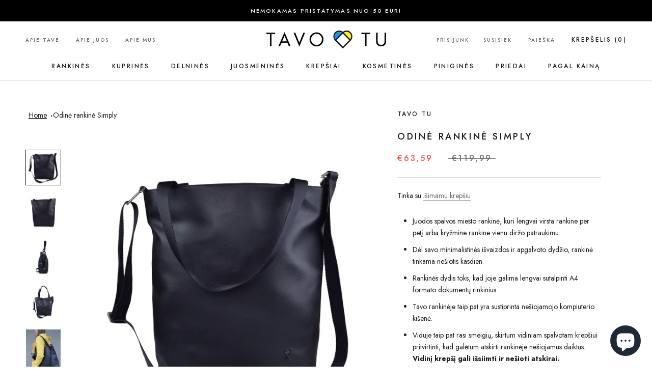

--- FILE ---
content_type: text/html; charset=utf-8
request_url: https://www.tavotu.lt/products/odine-rankine-simply
body_size: 50621
content:
<!doctype html>

<html class="no-js" lang="lt-LT">
  <head>
<!--meta name="google-site-verification" content="NVdg8tlnkf6WbElZLPIhj4NOsr5LezARUe_1TWzWHR4" /-->
    <meta charset="utf-8"> 
    <meta http-equiv="X-UA-Compatible" content="IE=edge,chrome=1">
    <meta name="viewport" content="width=device-width, initial-scale=1.0, height=device-height, minimum-scale=1.0, maximum-scale=1.0">
    <meta name="theme-color" content="">
	<meta name="google-site-verification" content="FhH5bBY-zlBXlShRo7vpHS4V_qwa5Mcd2J44rSAQ93E" />
	<meta name="p:domain_verify" content="7723fe0a6c11f8c9f7e14704c9d04679"/>
    <title>
      Odinė rankinė Simply &ndash; Tavo Tu
    </title>

    <!-- Hotjar Tracking Code for https://www.tavotu.lt -->
<script>
    (function(h,o,t,j,a,r){
        h.hj=h.hj||function(){(h.hj.q=h.hj.q||[]).push(arguments)};
        h._hjSettings={hjid:3325771,hjsv:6};
        a=o.getElementsByTagName('head')[0];
        r=o.createElement('script');r.async=1;
        r.src=t+h._hjSettings.hjid+j+h._hjSettings.hjsv;
        a.appendChild(r);
    })(window,document,'https://static.hotjar.com/c/hotjar-','.js?sv=');
</script>
    
    
	<link rel="canonical" href="https://www.tavotu.lt/products/odine-rankine-simply/"><meta name="description" content="Tinka su išimamu krepšiu Juodos spalvos miesto rankinė, kuri lengvai virsta rankine per petį arba kryžmine rankine vienu diržo patraukimu. Dėl savo minimalistinės išvaizdos ir apgalvoto dydžio, rankinė tinkama nešiotis kasdien.  Rankinės dydis toks, kad joje galima lengvai sutalpinti A4 formato dokumentų rinkinius. Tav"><link rel="canonical" href="https://www.tavotu.lt/products/odine-rankine-simply"><meta property="og:type" content="product">
  <meta property="og:title" content="Odinė rankinė Simply"><meta property="og:image" content="http://www.tavotu.lt/cdn/shop/products/91db328ccf6cf56a0a5fa3c5d7e17189_fc8f183b-546a-4c58-a9b9-0a6ecea85719.jpg?v=1680693788">
    <meta property="og:image:secure_url" content="https://www.tavotu.lt/cdn/shop/products/91db328ccf6cf56a0a5fa3c5d7e17189_fc8f183b-546a-4c58-a9b9-0a6ecea85719.jpg?v=1680693788">
    <meta property="og:image:width" content="1000">
    <meta property="og:image:height" content="1000"><meta property="product:price:amount" content="63,59">
  <meta property="product:price:currency" content="EUR"><meta property="og:description" content="Tinka su išimamu krepšiu Juodos spalvos miesto rankinė, kuri lengvai virsta rankine per petį arba kryžmine rankine vienu diržo patraukimu. Dėl savo minimalistinės išvaizdos ir apgalvoto dydžio, rankinė tinkama nešiotis kasdien.  Rankinės dydis toks, kad joje galima lengvai sutalpinti A4 formato dokumentų rinkinius. Tav"><meta property="og:url" content="https://www.tavotu.lt/products/odine-rankine-simply">
<meta property="og:site_name" content="Tavo Tu"><meta name="twitter:card" content="summary"><meta name="twitter:title" content="Odinė rankinė Simply">
  <meta name="twitter:description" content="Tinka su išimamu krepšiu

Juodos spalvos miesto rankinė, kuri lengvai virsta rankine per petį arba kryžmine rankine vienu diržo patraukimu.
Dėl savo minimalistinės išvaizdos ir apgalvoto dydžio, rankinė tinkama nešiotis kasdien. 
Rankinės dydis toks, kad joje galima lengvai sutalpinti A4 formato dokumentų rinkinius.
Tavo rankinėje taip pat yra sustiprinta nešiojamojo kompiuterio kišenė.
Viduje taip pat rasi smeigių, skirtum vidiniam spalvotam krepšiui pritvirtinti, kad galėtum atskirti rankinėje nešiojamus daiktus. Vidinį krepšį gali išsiimti ir nešioti atskirai.

Rankinė užsegama dirželiais su virvelėmis ir užsegama smeigtuku.
Rankinė tinka nešiotis į miestą, darbą ar mokyklą. Naudok jį kiekvienai progai ir žinok, kad nieko kito nebedėvėsi :)
Medžiaga: dirbtinė oda, polipropileno dirželis
!!!! Vidinis krepšys nėra Simply black dalis!!!!
Dydis: 30 x 40 cm
Dirželių ilgis: 118 cm
">
  <meta name="twitter:image" content="https://www.tavotu.lt/cdn/shop/products/91db328ccf6cf56a0a5fa3c5d7e17189_fc8f183b-546a-4c58-a9b9-0a6ecea85719_600x600_crop_center.jpg?v=1680693788">
    <style>
  @font-face {
  font-family: Montserrat;
  font-weight: 500;
  font-style: normal;
  font-display: fallback;
  src: url("//www.tavotu.lt/cdn/fonts/montserrat/montserrat_n5.07ef3781d9c78c8b93c98419da7ad4fbeebb6635.woff2") format("woff2"),
       url("//www.tavotu.lt/cdn/fonts/montserrat/montserrat_n5.adf9b4bd8b0e4f55a0b203cdd84512667e0d5e4d.woff") format("woff");
}

  @font-face {
  font-family: "Nunito Sans";
  font-weight: 400;
  font-style: normal;
  font-display: fallback;
  src: url("//www.tavotu.lt/cdn/fonts/nunito_sans/nunitosans_n4.0276fe080df0ca4e6a22d9cb55aed3ed5ba6b1da.woff2") format("woff2"),
       url("//www.tavotu.lt/cdn/fonts/nunito_sans/nunitosans_n4.b4964bee2f5e7fd9c3826447e73afe2baad607b7.woff") format("woff");
}


  @font-face {
  font-family: "Nunito Sans";
  font-weight: 700;
  font-style: normal;
  font-display: fallback;
  src: url("//www.tavotu.lt/cdn/fonts/nunito_sans/nunitosans_n7.25d963ed46da26098ebeab731e90d8802d989fa5.woff2") format("woff2"),
       url("//www.tavotu.lt/cdn/fonts/nunito_sans/nunitosans_n7.d32e3219b3d2ec82285d3027bd673efc61a996c8.woff") format("woff");
}

  @font-face {
  font-family: "Nunito Sans";
  font-weight: 400;
  font-style: italic;
  font-display: fallback;
  src: url("//www.tavotu.lt/cdn/fonts/nunito_sans/nunitosans_i4.6e408730afac1484cf297c30b0e67c86d17fc586.woff2") format("woff2"),
       url("//www.tavotu.lt/cdn/fonts/nunito_sans/nunitosans_i4.c9b6dcbfa43622b39a5990002775a8381942ae38.woff") format("woff");
}

  @font-face {
  font-family: "Nunito Sans";
  font-weight: 700;
  font-style: italic;
  font-display: fallback;
  src: url("//www.tavotu.lt/cdn/fonts/nunito_sans/nunitosans_i7.8c1124729eec046a321e2424b2acf328c2c12139.woff2") format("woff2"),
       url("//www.tavotu.lt/cdn/fonts/nunito_sans/nunitosans_i7.af4cda04357273e0996d21184432bcb14651a64d.woff") format("woff");
}


  :root {
    --heading-font-family : Montserrat, sans-serif;
    --heading-font-weight : 500;
    --heading-font-style  : normal;

    --text-font-family : "Nunito Sans", sans-serif;
    --text-font-weight : 400;
    --text-font-style  : normal;

    --base-text-font-size   : 14px;
    --default-text-font-size: 14px;--background          : #ffffff;
    --background-rgb      : 255, 255, 255;
    --light-background    : #ffffff;
    --light-background-rgb: 255, 255, 255;
    --heading-color       : #1c1b1b;
    --text-color          : #1c1b1b;
    --text-color-rgb      : 28, 27, 27;
    --text-color-light    : #6a6a6a;
    --text-color-light-rgb: 106, 106, 106;
    --link-color          : #6a6a6a;
    --link-color-rgb      : 106, 106, 106;
    --border-color        : #dddddd;
    --border-color-rgb    : 221, 221, 221;

    --button-background    : #1c1b1b;
    --button-background-rgb: 28, 27, 27;
    --button-text-color    : #ffffff;

    --header-background       : #ffffff;
    --header-heading-color    : #1c1b1b;
    --header-light-text-color : #6a6a6a;
    --header-border-color     : #dddddd;

    --footer-background    : #ffffff;
    --footer-text-color    : #6a6a6a;
    --footer-heading-color : #1c1b1b;
    --footer-border-color  : #e9e9e9;

    --navigation-background      : #1c1b1b;
    --navigation-background-rgb  : 28, 27, 27;
    --navigation-text-color      : #ffffff;
    --navigation-text-color-light: rgba(255, 255, 255, 0.5);
    --navigation-border-color    : rgba(255, 255, 255, 0.25);

    --newsletter-popup-background     : #1c1b1b;
    --newsletter-popup-text-color     : #ffffff;
    --newsletter-popup-text-color-rgb : 255, 255, 255;

    --secondary-elements-background       : #1c1b1b;
    --secondary-elements-background-rgb   : 28, 27, 27;
    --secondary-elements-text-color       : #ffffff;
    --secondary-elements-text-color-light : rgba(255, 255, 255, 0.5);
    --secondary-elements-border-color     : rgba(255, 255, 255, 0.25);

    --product-sale-price-color    : #f94c43;
    --product-sale-price-color-rgb: 249, 76, 67;
    --product-star-rating: #f6a429;

    /* Shopify related variables */
    --payment-terms-background-color: #ffffff;

    /* Products */

    --horizontal-spacing-four-products-per-row: 60px;
        --horizontal-spacing-two-products-per-row : 60px;

    --vertical-spacing-four-products-per-row: 60px;
        --vertical-spacing-two-products-per-row : 75px;

    /* Animation */
    --drawer-transition-timing: cubic-bezier(0.645, 0.045, 0.355, 1);
    --header-base-height: 80px; /* We set a default for browsers that do not support CSS variables */

    /* Cursors */
    --cursor-zoom-in-svg    : url(//www.tavotu.lt/cdn/shop/t/3/assets/cursor-zoom-in.svg?v=170532930330058140181638272202);
    --cursor-zoom-in-2x-svg : url(//www.tavotu.lt/cdn/shop/t/3/assets/cursor-zoom-in-2x.svg?v=56685658183649387561638272202);
  }
</style>

<script>
  // IE11 does not have support for CSS variables, so we have to polyfill them
  if (!(((window || {}).CSS || {}).supports && window.CSS.supports('(--a: 0)'))) {
    const script = document.createElement('script');
    script.type = 'text/javascript';
    script.src = 'https://cdn.jsdelivr.net/npm/css-vars-ponyfill@2';
    script.onload = function() {
      cssVars({});
    };

    document.getElementsByTagName('head')[0].appendChild(script);
  }
</script>

    <script>window.performance && window.performance.mark && window.performance.mark('shopify.content_for_header.start');</script><meta name="google-site-verification" content="q5HakgfRIkz1MjX9eR6O_M0-TG5Jw1KCFzXgnA8mtLw">
<meta id="shopify-digital-wallet" name="shopify-digital-wallet" content="/55376937097/digital_wallets/dialog">
<link rel="alternate" type="application/json+oembed" href="https://www.tavotu.lt/products/odine-rankine-simply.oembed">
<script async="async" src="/checkouts/internal/preloads.js?locale=lt-LT"></script>
<script id="shopify-features" type="application/json">{"accessToken":"01438f852b1ee1f4cc023d2e930e238e","betas":["rich-media-storefront-analytics"],"domain":"www.tavotu.lt","predictiveSearch":true,"shopId":55376937097,"locale":"lt"}</script>
<script>var Shopify = Shopify || {};
Shopify.shop = "tavo-tu.myshopify.com";
Shopify.locale = "lt-LT";
Shopify.currency = {"active":"EUR","rate":"1.0"};
Shopify.country = "LT";
Shopify.theme = {"name":"Prestige","id":121510297737,"schema_name":"Prestige","schema_version":"5.5.0","theme_store_id":855,"role":"main"};
Shopify.theme.handle = "null";
Shopify.theme.style = {"id":null,"handle":null};
Shopify.cdnHost = "www.tavotu.lt/cdn";
Shopify.routes = Shopify.routes || {};
Shopify.routes.root = "/";</script>
<script type="module">!function(o){(o.Shopify=o.Shopify||{}).modules=!0}(window);</script>
<script>!function(o){function n(){var o=[];function n(){o.push(Array.prototype.slice.apply(arguments))}return n.q=o,n}var t=o.Shopify=o.Shopify||{};t.loadFeatures=n(),t.autoloadFeatures=n()}(window);</script>
<script id="shop-js-analytics" type="application/json">{"pageType":"product"}</script>
<script defer="defer" async type="module" src="//www.tavotu.lt/cdn/shopifycloud/shop-js/modules/v2/client.init-shop-cart-sync_DVPPvMxW.lt-LT.esm.js"></script>
<script defer="defer" async type="module" src="//www.tavotu.lt/cdn/shopifycloud/shop-js/modules/v2/chunk.common_DvG7IM1r.esm.js"></script>
<script defer="defer" async type="module" src="//www.tavotu.lt/cdn/shopifycloud/shop-js/modules/v2/chunk.modal_BsBnBWdS.esm.js"></script>
<script type="module">
  await import("//www.tavotu.lt/cdn/shopifycloud/shop-js/modules/v2/client.init-shop-cart-sync_DVPPvMxW.lt-LT.esm.js");
await import("//www.tavotu.lt/cdn/shopifycloud/shop-js/modules/v2/chunk.common_DvG7IM1r.esm.js");
await import("//www.tavotu.lt/cdn/shopifycloud/shop-js/modules/v2/chunk.modal_BsBnBWdS.esm.js");

  window.Shopify.SignInWithShop?.initShopCartSync?.({"fedCMEnabled":true,"windoidEnabled":true});

</script>
<script>(function() {
  var isLoaded = false;
  function asyncLoad() {
    if (isLoaded) return;
    isLoaded = true;
    var urls = ["https:\/\/easygdpr.b-cdn.net\/v\/1553540745\/gdpr.min.js?shop=tavo-tu.myshopify.com","https:\/\/cdn-bundler.nice-team.net\/app\/js\/bundler.js?shop=tavo-tu.myshopify.com","https:\/\/cdn.nfcube.com\/9fcd8f967aca448fbddc1d52fb7105df.js?shop=tavo-tu.myshopify.com","https:\/\/cdn.shopify.com\/s\/files\/1\/0184\/4255\/1360\/files\/xmas.v7.min.js?v=1645163498\u0026shop=tavo-tu.myshopify.com","https:\/\/omnisnippet1.com\/platforms\/shopify.js?source=scriptTag\u0026v=2025-05-15T12\u0026shop=tavo-tu.myshopify.com"];
    for (var i = 0; i < urls.length; i++) {
      var s = document.createElement('script');
      s.type = 'text/javascript';
      s.async = true;
      s.src = urls[i];
      var x = document.getElementsByTagName('script')[0];
      x.parentNode.insertBefore(s, x);
    }
  };
  if(window.attachEvent) {
    window.attachEvent('onload', asyncLoad);
  } else {
    window.addEventListener('load', asyncLoad, false);
  }
})();</script>
<script id="__st">var __st={"a":55376937097,"offset":7200,"reqid":"7fc090f3-da4a-44a1-b244-9e6d91e7cd9c-1769907914","pageurl":"www.tavotu.lt\/products\/odine-rankine-simply","u":"94777f7c6c88","p":"product","rtyp":"product","rid":7001665208457};</script>
<script>window.ShopifyPaypalV4VisibilityTracking = true;</script>
<script id="captcha-bootstrap">!function(){'use strict';const t='contact',e='account',n='new_comment',o=[[t,t],['blogs',n],['comments',n],[t,'customer']],c=[[e,'customer_login'],[e,'guest_login'],[e,'recover_customer_password'],[e,'create_customer']],r=t=>t.map((([t,e])=>`form[action*='/${t}']:not([data-nocaptcha='true']) input[name='form_type'][value='${e}']`)).join(','),a=t=>()=>t?[...document.querySelectorAll(t)].map((t=>t.form)):[];function s(){const t=[...o],e=r(t);return a(e)}const i='password',u='form_key',d=['recaptcha-v3-token','g-recaptcha-response','h-captcha-response',i],f=()=>{try{return window.sessionStorage}catch{return}},m='__shopify_v',_=t=>t.elements[u];function p(t,e,n=!1){try{const o=window.sessionStorage,c=JSON.parse(o.getItem(e)),{data:r}=function(t){const{data:e,action:n}=t;return t[m]||n?{data:e,action:n}:{data:t,action:n}}(c);for(const[e,n]of Object.entries(r))t.elements[e]&&(t.elements[e].value=n);n&&o.removeItem(e)}catch(o){console.error('form repopulation failed',{error:o})}}const l='form_type',E='cptcha';function T(t){t.dataset[E]=!0}const w=window,h=w.document,L='Shopify',v='ce_forms',y='captcha';let A=!1;((t,e)=>{const n=(g='f06e6c50-85a8-45c8-87d0-21a2b65856fe',I='https://cdn.shopify.com/shopifycloud/storefront-forms-hcaptcha/ce_storefront_forms_captcha_hcaptcha.v1.5.2.iife.js',D={infoText:'Saugo „hCaptcha“',privacyText:'Privatumas',termsText:'Sąlygos'},(t,e,n)=>{const o=w[L][v],c=o.bindForm;if(c)return c(t,g,e,D).then(n);var r;o.q.push([[t,g,e,D],n]),r=I,A||(h.body.append(Object.assign(h.createElement('script'),{id:'captcha-provider',async:!0,src:r})),A=!0)});var g,I,D;w[L]=w[L]||{},w[L][v]=w[L][v]||{},w[L][v].q=[],w[L][y]=w[L][y]||{},w[L][y].protect=function(t,e){n(t,void 0,e),T(t)},Object.freeze(w[L][y]),function(t,e,n,w,h,L){const[v,y,A,g]=function(t,e,n){const i=e?o:[],u=t?c:[],d=[...i,...u],f=r(d),m=r(i),_=r(d.filter((([t,e])=>n.includes(e))));return[a(f),a(m),a(_),s()]}(w,h,L),I=t=>{const e=t.target;return e instanceof HTMLFormElement?e:e&&e.form},D=t=>v().includes(t);t.addEventListener('submit',(t=>{const e=I(t);if(!e)return;const n=D(e)&&!e.dataset.hcaptchaBound&&!e.dataset.recaptchaBound,o=_(e),c=g().includes(e)&&(!o||!o.value);(n||c)&&t.preventDefault(),c&&!n&&(function(t){try{if(!f())return;!function(t){const e=f();if(!e)return;const n=_(t);if(!n)return;const o=n.value;o&&e.removeItem(o)}(t);const e=Array.from(Array(32),(()=>Math.random().toString(36)[2])).join('');!function(t,e){_(t)||t.append(Object.assign(document.createElement('input'),{type:'hidden',name:u})),t.elements[u].value=e}(t,e),function(t,e){const n=f();if(!n)return;const o=[...t.querySelectorAll(`input[type='${i}']`)].map((({name:t})=>t)),c=[...d,...o],r={};for(const[a,s]of new FormData(t).entries())c.includes(a)||(r[a]=s);n.setItem(e,JSON.stringify({[m]:1,action:t.action,data:r}))}(t,e)}catch(e){console.error('failed to persist form',e)}}(e),e.submit())}));const S=(t,e)=>{t&&!t.dataset[E]&&(n(t,e.some((e=>e===t))),T(t))};for(const o of['focusin','change'])t.addEventListener(o,(t=>{const e=I(t);D(e)&&S(e,y())}));const B=e.get('form_key'),M=e.get(l),P=B&&M;t.addEventListener('DOMContentLoaded',(()=>{const t=y();if(P)for(const e of t)e.elements[l].value===M&&p(e,B);[...new Set([...A(),...v().filter((t=>'true'===t.dataset.shopifyCaptcha))])].forEach((e=>S(e,t)))}))}(h,new URLSearchParams(w.location.search),n,t,e,['guest_login'])})(!0,!0)}();</script>
<script integrity="sha256-4kQ18oKyAcykRKYeNunJcIwy7WH5gtpwJnB7kiuLZ1E=" data-source-attribution="shopify.loadfeatures" defer="defer" src="//www.tavotu.lt/cdn/shopifycloud/storefront/assets/storefront/load_feature-a0a9edcb.js" crossorigin="anonymous"></script>
<script data-source-attribution="shopify.dynamic_checkout.dynamic.init">var Shopify=Shopify||{};Shopify.PaymentButton=Shopify.PaymentButton||{isStorefrontPortableWallets:!0,init:function(){window.Shopify.PaymentButton.init=function(){};var t=document.createElement("script");t.src="https://www.tavotu.lt/cdn/shopifycloud/portable-wallets/latest/portable-wallets.lt.js",t.type="module",document.head.appendChild(t)}};
</script>
<script data-source-attribution="shopify.dynamic_checkout.buyer_consent">
  function portableWalletsHideBuyerConsent(e){var t=document.getElementById("shopify-buyer-consent"),n=document.getElementById("shopify-subscription-policy-button");t&&n&&(t.classList.add("hidden"),t.setAttribute("aria-hidden","true"),n.removeEventListener("click",e))}function portableWalletsShowBuyerConsent(e){var t=document.getElementById("shopify-buyer-consent"),n=document.getElementById("shopify-subscription-policy-button");t&&n&&(t.classList.remove("hidden"),t.removeAttribute("aria-hidden"),n.addEventListener("click",e))}window.Shopify?.PaymentButton&&(window.Shopify.PaymentButton.hideBuyerConsent=portableWalletsHideBuyerConsent,window.Shopify.PaymentButton.showBuyerConsent=portableWalletsShowBuyerConsent);
</script>
<script>
  function portableWalletsCleanup(e){e&&e.src&&console.error("Failed to load portable wallets script "+e.src);var t=document.querySelectorAll("shopify-accelerated-checkout .shopify-payment-button__skeleton, shopify-accelerated-checkout-cart .wallet-cart-button__skeleton"),e=document.getElementById("shopify-buyer-consent");for(let e=0;e<t.length;e++)t[e].remove();e&&e.remove()}function portableWalletsNotLoadedAsModule(e){e instanceof ErrorEvent&&"string"==typeof e.message&&e.message.includes("import.meta")&&"string"==typeof e.filename&&e.filename.includes("portable-wallets")&&(window.removeEventListener("error",portableWalletsNotLoadedAsModule),window.Shopify.PaymentButton.failedToLoad=e,"loading"===document.readyState?document.addEventListener("DOMContentLoaded",window.Shopify.PaymentButton.init):window.Shopify.PaymentButton.init())}window.addEventListener("error",portableWalletsNotLoadedAsModule);
</script>

<script type="module" src="https://www.tavotu.lt/cdn/shopifycloud/portable-wallets/latest/portable-wallets.lt.js" onError="portableWalletsCleanup(this)" crossorigin="anonymous"></script>
<script nomodule>
  document.addEventListener("DOMContentLoaded", portableWalletsCleanup);
</script>

<script id='scb4127' type='text/javascript' async='' src='https://www.tavotu.lt/cdn/shopifycloud/privacy-banner/storefront-banner.js'></script><link id="shopify-accelerated-checkout-styles" rel="stylesheet" media="screen" href="https://www.tavotu.lt/cdn/shopifycloud/portable-wallets/latest/accelerated-checkout-backwards-compat.css" crossorigin="anonymous">
<style id="shopify-accelerated-checkout-cart">
        #shopify-buyer-consent {
  margin-top: 1em;
  display: inline-block;
  width: 100%;
}

#shopify-buyer-consent.hidden {
  display: none;
}

#shopify-subscription-policy-button {
  background: none;
  border: none;
  padding: 0;
  text-decoration: underline;
  font-size: inherit;
  cursor: pointer;
}

#shopify-subscription-policy-button::before {
  box-shadow: none;
}

      </style>

<script>window.performance && window.performance.mark && window.performance.mark('shopify.content_for_header.end');</script>
    

    <link rel="stylesheet" href="//www.tavotu.lt/cdn/shop/t/3/assets/theme.css?v=54188915795758350701665471047">

    <script>// This allows to expose several variables to the global scope, to be used in scripts
      window.theme = {
        pageType: "product",
        moneyFormat: "€{{amount_with_comma_separator}}",
        moneyWithCurrencyFormat: "€{{amount_with_comma_separator}} EUR",
        currencyCodeEnabled: false,
        productImageSize: "short",
        searchMode: "product,article",
        showPageTransition: false,
        showElementStaggering: true,
        showImageZooming: true
      };

      window.routes = {
        rootUrl: "\/",
        rootUrlWithoutSlash: '',
        cartUrl: "\/cart",
        cartAddUrl: "\/cart\/add",
        cartChangeUrl: "\/cart\/change",
        searchUrl: "\/search",
        productRecommendationsUrl: "\/recommendations\/products"
      };

      window.languages = {
        cartAddNote: "Pridėkite žinutę",
        cartEditNote: "Redaguoti žinutę",
        productImageLoadingError: "Nėra galimybės užkrauti paveikslėlį. Perkraukite puslapį.",
        productFormAddToCart: "Į krepšelį",
        productFormUnavailable: "Nėra galimybės",
        productFormSoldOut: "Išparduota",
        shippingEstimatorOneResult: "1 variantas",
        shippingEstimatorMoreResults: "{{count}} galimi variantai:",
        shippingEstimatorNoResults: "Nėra galimų pristatymo būdų"
      };

      window.lazySizesConfig = {
        loadHidden: false,
        hFac: 0.5,
        expFactor: 2,
        ricTimeout: 150,
        lazyClass: 'Image--lazyLoad',
        loadingClass: 'Image--lazyLoading',
        loadedClass: 'Image--lazyLoaded'
      };

      document.documentElement.className = document.documentElement.className.replace('no-js', 'js');
      document.documentElement.style.setProperty('--window-height', window.innerHeight + 'px');

      // We do a quick detection of some features (we could use Modernizr but for so little...)
      (function() {
        document.documentElement.className += ((window.CSS && window.CSS.supports('(position: sticky) or (position: -webkit-sticky)')) ? ' supports-sticky' : ' no-supports-sticky');
        document.documentElement.className += (window.matchMedia('(-moz-touch-enabled: 1), (hover: none)')).matches ? ' no-supports-hover' : ' supports-hover';
      }());

      
    </script>

    <script src="//www.tavotu.lt/cdn/shop/t/3/assets/lazysizes.min.js?v=174358363404432586981638272186" async></script><script src="//www.tavotu.lt/cdn/shop/t/3/assets/libs.min.js?v=26178543184394469741638272187" defer></script>
    <script src="//www.tavotu.lt/cdn/shop/t/3/assets/theme.js?v=69766538163165777771638272188" defer></script>
    <script src="//www.tavotu.lt/cdn/shop/t/3/assets/custom.js?v=158232324806084496301665469134" defer></script>

    <script>
      (function () {
        window.onpageshow = function() {
          if (window.theme.showPageTransition) {
            var pageTransition = document.querySelector('.PageTransition');

            if (pageTransition) {
              pageTransition.style.visibility = 'visible';
              pageTransition.style.opacity = '0';
            }
          }

          // When the page is loaded from the cache, we have to reload the cart content
          document.documentElement.dispatchEvent(new CustomEvent('cart:refresh', {
            bubbles: true
          }));
        };
      })();
    </script>

    
  <script type="application/ld+json">
  {
    "@context": "http://schema.org",
    "@type": "Product",
    "offers": [{
          "@type": "Offer",
          "name": "Juoda",
          "availability":"https://schema.org/InStock",
          "price": 63.59,
          "priceCurrency": "EUR",
          "priceValidUntil": "2026-02-11","sku": "Simply.01","url": "/products/odine-rankine-simply?variant=40717406601353"
        }
],
    "brand": {
      "name": "Tavo Tu"
    },
    "name": "Odinė rankinė Simply",
    "description": "Tinka su išimamu krepšiu\n\nJuodos spalvos miesto rankinė, kuri lengvai virsta rankine per petį arba kryžmine rankine vienu diržo patraukimu.\nDėl savo minimalistinės išvaizdos ir apgalvoto dydžio, rankinė tinkama nešiotis kasdien. \nRankinės dydis toks, kad joje galima lengvai sutalpinti A4 formato dokumentų rinkinius.\nTavo rankinėje taip pat yra sustiprinta nešiojamojo kompiuterio kišenė.\nViduje taip pat rasi smeigių, skirtum vidiniam spalvotam krepšiui pritvirtinti, kad galėtum atskirti rankinėje nešiojamus daiktus. Vidinį krepšį gali išsiimti ir nešioti atskirai.\n\nRankinė užsegama dirželiais su virvelėmis ir užsegama smeigtuku.\nRankinė tinka nešiotis į miestą, darbą ar mokyklą. Naudok jį kiekvienai progai ir žinok, kad nieko kito nebedėvėsi :)\nMedžiaga: dirbtinė oda, polipropileno dirželis\n!!!! Vidinis krepšys nėra Simply black dalis!!!!\nDydis: 30 x 40 cm\nDirželių ilgis: 118 cm\n",
    "category": "",
    "url": "/products/odine-rankine-simply",
    "sku": "Simply.01",
    "image": {
      "@type": "ImageObject",
      "url": "https://www.tavotu.lt/cdn/shop/products/91db328ccf6cf56a0a5fa3c5d7e17189_fc8f183b-546a-4c58-a9b9-0a6ecea85719_1024x.jpg?v=1680693788",
      "image": "https://www.tavotu.lt/cdn/shop/products/91db328ccf6cf56a0a5fa3c5d7e17189_fc8f183b-546a-4c58-a9b9-0a6ecea85719_1024x.jpg?v=1680693788",
      "name": "Odinė rankinė Simply",
      "width": "1024",
      "height": "1024"
    }
  }
  </script>



  <script type="application/ld+json">
  {
    "@context": "http://schema.org",
    "@type": "BreadcrumbList",
  "itemListElement": [{
      "@type": "ListItem",
      "position": 1,
      "name": "Titulinis",
      "item": "https://www.tavotu.lt"
    },{
          "@type": "ListItem",
          "position": 2,
          "name": "Odinė rankinė Simply",
          "item": "https://www.tavotu.lt/products/odine-rankine-simply"
        }]
  }
  </script>

  <!-- RL google fonts--> 
    <link rel="preconnect" href="https://fonts.googleapis.com">
	<link rel="preconnect" href="https://fonts.gstatic.com" crossorigin>
	<link href="https://fonts.googleapis.com/css2?family=Jost:ital,wght@0,300;0,400;0,500;0,700;1,300;1,400;1,500;1,700&display=swap" rel="stylesheet">
  
    <!-- Global site tag (gtag.js) - Google Analytics -->
	<script async src=https://www.googletagmanager.com/gtag/js?id=G-7HLE2PDQBW></script>
<script>
  window.dataLayer = window.dataLayer || [];
  function gtag(){dataLayer.push(arguments);}
  gtag('js', new Date());
 
  gtag('config', 'G-7HLE2PDQBW');
</script>
    <!-- Meta Pixel Code -->
<script>
!function(f,b,e,v,n,t,s)
{if(f.fbq)return;n=f.fbq=function(){n.callMethod?
n.callMethod.apply(n,arguments):n.queue.push(arguments)};
if(!f._fbq)f._fbq=n;n.push=n;n.loaded=!0;n.version='2.0';
n.queue=[];t=b.createElement(e);t.async=!0;
t.src=v;s=b.getElementsByTagName(e)[0];
s.parentNode.insertBefore(t,s)}(window, document,'script',
'https://connect.facebook.net/en_US/fbevents.js');
fbq('init', '2411342699007317');
fbq('track', 'PageView');
</script>
<noscript><img height="1" width="1" style="display:none"
src="https://www.facebook.com/tr?id=2411342699007317&ev=PageView&noscript=1"
/></noscript>
<!-- End Meta Pixel Code -->
<meta name="facebook-domain-verification" content="uzksbewjzgnk7ceplpc3ltg9xuvjwo" />
  <link href="https://cdn.shopify.com/extensions/48a90c33-cef4-4ed8-9416-699b092a6ee6/product-page-descriptions-hey-1/assets/hey-widget-app.css" rel="stylesheet" type="text/css" media="all">
<script src="https://cdn.shopify.com/extensions/019bde97-a6f8-7700-a29a-355164148025/globo-color-swatch-214/assets/globoswatch.js" type="text/javascript" defer="defer"></script>
<script src="https://cdn.shopify.com/extensions/e8878072-2f6b-4e89-8082-94b04320908d/inbox-1254/assets/inbox-chat-loader.js" type="text/javascript" defer="defer"></script>
<link href="https://monorail-edge.shopifysvc.com" rel="dns-prefetch">
<script>(function(){if ("sendBeacon" in navigator && "performance" in window) {try {var session_token_from_headers = performance.getEntriesByType('navigation')[0].serverTiming.find(x => x.name == '_s').description;} catch {var session_token_from_headers = undefined;}var session_cookie_matches = document.cookie.match(/_shopify_s=([^;]*)/);var session_token_from_cookie = session_cookie_matches && session_cookie_matches.length === 2 ? session_cookie_matches[1] : "";var session_token = session_token_from_headers || session_token_from_cookie || "";function handle_abandonment_event(e) {var entries = performance.getEntries().filter(function(entry) {return /monorail-edge.shopifysvc.com/.test(entry.name);});if (!window.abandonment_tracked && entries.length === 0) {window.abandonment_tracked = true;var currentMs = Date.now();var navigation_start = performance.timing.navigationStart;var payload = {shop_id: 55376937097,url: window.location.href,navigation_start,duration: currentMs - navigation_start,session_token,page_type: "product"};window.navigator.sendBeacon("https://monorail-edge.shopifysvc.com/v1/produce", JSON.stringify({schema_id: "online_store_buyer_site_abandonment/1.1",payload: payload,metadata: {event_created_at_ms: currentMs,event_sent_at_ms: currentMs}}));}}window.addEventListener('pagehide', handle_abandonment_event);}}());</script>
<script id="web-pixels-manager-setup">(function e(e,d,r,n,o){if(void 0===o&&(o={}),!Boolean(null===(a=null===(i=window.Shopify)||void 0===i?void 0:i.analytics)||void 0===a?void 0:a.replayQueue)){var i,a;window.Shopify=window.Shopify||{};var t=window.Shopify;t.analytics=t.analytics||{};var s=t.analytics;s.replayQueue=[],s.publish=function(e,d,r){return s.replayQueue.push([e,d,r]),!0};try{self.performance.mark("wpm:start")}catch(e){}var l=function(){var e={modern:/Edge?\/(1{2}[4-9]|1[2-9]\d|[2-9]\d{2}|\d{4,})\.\d+(\.\d+|)|Firefox\/(1{2}[4-9]|1[2-9]\d|[2-9]\d{2}|\d{4,})\.\d+(\.\d+|)|Chrom(ium|e)\/(9{2}|\d{3,})\.\d+(\.\d+|)|(Maci|X1{2}).+ Version\/(15\.\d+|(1[6-9]|[2-9]\d|\d{3,})\.\d+)([,.]\d+|)( \(\w+\)|)( Mobile\/\w+|) Safari\/|Chrome.+OPR\/(9{2}|\d{3,})\.\d+\.\d+|(CPU[ +]OS|iPhone[ +]OS|CPU[ +]iPhone|CPU IPhone OS|CPU iPad OS)[ +]+(15[._]\d+|(1[6-9]|[2-9]\d|\d{3,})[._]\d+)([._]\d+|)|Android:?[ /-](13[3-9]|1[4-9]\d|[2-9]\d{2}|\d{4,})(\.\d+|)(\.\d+|)|Android.+Firefox\/(13[5-9]|1[4-9]\d|[2-9]\d{2}|\d{4,})\.\d+(\.\d+|)|Android.+Chrom(ium|e)\/(13[3-9]|1[4-9]\d|[2-9]\d{2}|\d{4,})\.\d+(\.\d+|)|SamsungBrowser\/([2-9]\d|\d{3,})\.\d+/,legacy:/Edge?\/(1[6-9]|[2-9]\d|\d{3,})\.\d+(\.\d+|)|Firefox\/(5[4-9]|[6-9]\d|\d{3,})\.\d+(\.\d+|)|Chrom(ium|e)\/(5[1-9]|[6-9]\d|\d{3,})\.\d+(\.\d+|)([\d.]+$|.*Safari\/(?![\d.]+ Edge\/[\d.]+$))|(Maci|X1{2}).+ Version\/(10\.\d+|(1[1-9]|[2-9]\d|\d{3,})\.\d+)([,.]\d+|)( \(\w+\)|)( Mobile\/\w+|) Safari\/|Chrome.+OPR\/(3[89]|[4-9]\d|\d{3,})\.\d+\.\d+|(CPU[ +]OS|iPhone[ +]OS|CPU[ +]iPhone|CPU IPhone OS|CPU iPad OS)[ +]+(10[._]\d+|(1[1-9]|[2-9]\d|\d{3,})[._]\d+)([._]\d+|)|Android:?[ /-](13[3-9]|1[4-9]\d|[2-9]\d{2}|\d{4,})(\.\d+|)(\.\d+|)|Mobile Safari.+OPR\/([89]\d|\d{3,})\.\d+\.\d+|Android.+Firefox\/(13[5-9]|1[4-9]\d|[2-9]\d{2}|\d{4,})\.\d+(\.\d+|)|Android.+Chrom(ium|e)\/(13[3-9]|1[4-9]\d|[2-9]\d{2}|\d{4,})\.\d+(\.\d+|)|Android.+(UC? ?Browser|UCWEB|U3)[ /]?(15\.([5-9]|\d{2,})|(1[6-9]|[2-9]\d|\d{3,})\.\d+)\.\d+|SamsungBrowser\/(5\.\d+|([6-9]|\d{2,})\.\d+)|Android.+MQ{2}Browser\/(14(\.(9|\d{2,})|)|(1[5-9]|[2-9]\d|\d{3,})(\.\d+|))(\.\d+|)|K[Aa][Ii]OS\/(3\.\d+|([4-9]|\d{2,})\.\d+)(\.\d+|)/},d=e.modern,r=e.legacy,n=navigator.userAgent;return n.match(d)?"modern":n.match(r)?"legacy":"unknown"}(),u="modern"===l?"modern":"legacy",c=(null!=n?n:{modern:"",legacy:""})[u],f=function(e){return[e.baseUrl,"/wpm","/b",e.hashVersion,"modern"===e.buildTarget?"m":"l",".js"].join("")}({baseUrl:d,hashVersion:r,buildTarget:u}),m=function(e){var d=e.version,r=e.bundleTarget,n=e.surface,o=e.pageUrl,i=e.monorailEndpoint;return{emit:function(e){var a=e.status,t=e.errorMsg,s=(new Date).getTime(),l=JSON.stringify({metadata:{event_sent_at_ms:s},events:[{schema_id:"web_pixels_manager_load/3.1",payload:{version:d,bundle_target:r,page_url:o,status:a,surface:n,error_msg:t},metadata:{event_created_at_ms:s}}]});if(!i)return console&&console.warn&&console.warn("[Web Pixels Manager] No Monorail endpoint provided, skipping logging."),!1;try{return self.navigator.sendBeacon.bind(self.navigator)(i,l)}catch(e){}var u=new XMLHttpRequest;try{return u.open("POST",i,!0),u.setRequestHeader("Content-Type","text/plain"),u.send(l),!0}catch(e){return console&&console.warn&&console.warn("[Web Pixels Manager] Got an unhandled error while logging to Monorail."),!1}}}}({version:r,bundleTarget:l,surface:e.surface,pageUrl:self.location.href,monorailEndpoint:e.monorailEndpoint});try{o.browserTarget=l,function(e){var d=e.src,r=e.async,n=void 0===r||r,o=e.onload,i=e.onerror,a=e.sri,t=e.scriptDataAttributes,s=void 0===t?{}:t,l=document.createElement("script"),u=document.querySelector("head"),c=document.querySelector("body");if(l.async=n,l.src=d,a&&(l.integrity=a,l.crossOrigin="anonymous"),s)for(var f in s)if(Object.prototype.hasOwnProperty.call(s,f))try{l.dataset[f]=s[f]}catch(e){}if(o&&l.addEventListener("load",o),i&&l.addEventListener("error",i),u)u.appendChild(l);else{if(!c)throw new Error("Did not find a head or body element to append the script");c.appendChild(l)}}({src:f,async:!0,onload:function(){if(!function(){var e,d;return Boolean(null===(d=null===(e=window.Shopify)||void 0===e?void 0:e.analytics)||void 0===d?void 0:d.initialized)}()){var d=window.webPixelsManager.init(e)||void 0;if(d){var r=window.Shopify.analytics;r.replayQueue.forEach((function(e){var r=e[0],n=e[1],o=e[2];d.publishCustomEvent(r,n,o)})),r.replayQueue=[],r.publish=d.publishCustomEvent,r.visitor=d.visitor,r.initialized=!0}}},onerror:function(){return m.emit({status:"failed",errorMsg:"".concat(f," has failed to load")})},sri:function(e){var d=/^sha384-[A-Za-z0-9+/=]+$/;return"string"==typeof e&&d.test(e)}(c)?c:"",scriptDataAttributes:o}),m.emit({status:"loading"})}catch(e){m.emit({status:"failed",errorMsg:(null==e?void 0:e.message)||"Unknown error"})}}})({shopId: 55376937097,storefrontBaseUrl: "https://www.tavotu.lt",extensionsBaseUrl: "https://extensions.shopifycdn.com/cdn/shopifycloud/web-pixels-manager",monorailEndpoint: "https://monorail-edge.shopifysvc.com/unstable/produce_batch",surface: "storefront-renderer",enabledBetaFlags: ["2dca8a86"],webPixelsConfigList: [{"id":"997851479","configuration":"{\"apiURL\":\"https:\/\/api.omnisend.com\",\"appURL\":\"https:\/\/app.omnisend.com\",\"brandID\":\"621747c5f79c23f22bca6045\",\"trackingURL\":\"https:\/\/wt.omnisendlink.com\"}","eventPayloadVersion":"v1","runtimeContext":"STRICT","scriptVersion":"aa9feb15e63a302383aa48b053211bbb","type":"APP","apiClientId":186001,"privacyPurposes":["ANALYTICS","MARKETING","SALE_OF_DATA"],"dataSharingAdjustments":{"protectedCustomerApprovalScopes":["read_customer_address","read_customer_email","read_customer_name","read_customer_personal_data","read_customer_phone"]}},{"id":"971768151","configuration":"{\"config\":\"{\\\"pixel_id\\\":\\\"G-XTC7H7QENP\\\",\\\"gtag_events\\\":[{\\\"type\\\":\\\"purchase\\\",\\\"action_label\\\":\\\"G-XTC7H7QENP\\\"},{\\\"type\\\":\\\"page_view\\\",\\\"action_label\\\":\\\"G-XTC7H7QENP\\\"},{\\\"type\\\":\\\"view_item\\\",\\\"action_label\\\":\\\"G-XTC7H7QENP\\\"},{\\\"type\\\":\\\"search\\\",\\\"action_label\\\":\\\"G-XTC7H7QENP\\\"},{\\\"type\\\":\\\"add_to_cart\\\",\\\"action_label\\\":\\\"G-XTC7H7QENP\\\"},{\\\"type\\\":\\\"begin_checkout\\\",\\\"action_label\\\":\\\"G-XTC7H7QENP\\\"},{\\\"type\\\":\\\"add_payment_info\\\",\\\"action_label\\\":\\\"G-XTC7H7QENP\\\"}],\\\"enable_monitoring_mode\\\":false}\"}","eventPayloadVersion":"v1","runtimeContext":"OPEN","scriptVersion":"b2a88bafab3e21179ed38636efcd8a93","type":"APP","apiClientId":1780363,"privacyPurposes":[],"dataSharingAdjustments":{"protectedCustomerApprovalScopes":["read_customer_address","read_customer_email","read_customer_name","read_customer_personal_data","read_customer_phone"]}},{"id":"284066135","configuration":"{\"pixel_id\":\"2411342699007317\",\"pixel_type\":\"facebook_pixel\",\"metaapp_system_user_token\":\"-\"}","eventPayloadVersion":"v1","runtimeContext":"OPEN","scriptVersion":"ca16bc87fe92b6042fbaa3acc2fbdaa6","type":"APP","apiClientId":2329312,"privacyPurposes":["ANALYTICS","MARKETING","SALE_OF_DATA"],"dataSharingAdjustments":{"protectedCustomerApprovalScopes":["read_customer_address","read_customer_email","read_customer_name","read_customer_personal_data","read_customer_phone"]}},{"id":"shopify-app-pixel","configuration":"{}","eventPayloadVersion":"v1","runtimeContext":"STRICT","scriptVersion":"0450","apiClientId":"shopify-pixel","type":"APP","privacyPurposes":["ANALYTICS","MARKETING"]},{"id":"shopify-custom-pixel","eventPayloadVersion":"v1","runtimeContext":"LAX","scriptVersion":"0450","apiClientId":"shopify-pixel","type":"CUSTOM","privacyPurposes":["ANALYTICS","MARKETING"]}],isMerchantRequest: false,initData: {"shop":{"name":"Tavo Tu","paymentSettings":{"currencyCode":"EUR"},"myshopifyDomain":"tavo-tu.myshopify.com","countryCode":"LT","storefrontUrl":"https:\/\/www.tavotu.lt"},"customer":null,"cart":null,"checkout":null,"productVariants":[{"price":{"amount":63.59,"currencyCode":"EUR"},"product":{"title":"Odinė rankinė Simply","vendor":"Tavo Tu","id":"7001665208457","untranslatedTitle":"Odinė rankinė Simply","url":"\/products\/odine-rankine-simply","type":""},"id":"40717406601353","image":{"src":"\/\/www.tavotu.lt\/cdn\/shop\/products\/91db328ccf6cf56a0a5fa3c5d7e17189_fc8f183b-546a-4c58-a9b9-0a6ecea85719.jpg?v=1680693788"},"sku":"Simply.01","title":"Juoda","untranslatedTitle":"Juoda"}],"purchasingCompany":null},},"https://www.tavotu.lt/cdn","1d2a099fw23dfb22ep557258f5m7a2edbae",{"modern":"","legacy":""},{"shopId":"55376937097","storefrontBaseUrl":"https:\/\/www.tavotu.lt","extensionBaseUrl":"https:\/\/extensions.shopifycdn.com\/cdn\/shopifycloud\/web-pixels-manager","surface":"storefront-renderer","enabledBetaFlags":"[\"2dca8a86\"]","isMerchantRequest":"false","hashVersion":"1d2a099fw23dfb22ep557258f5m7a2edbae","publish":"custom","events":"[[\"page_viewed\",{}],[\"product_viewed\",{\"productVariant\":{\"price\":{\"amount\":63.59,\"currencyCode\":\"EUR\"},\"product\":{\"title\":\"Odinė rankinė Simply\",\"vendor\":\"Tavo Tu\",\"id\":\"7001665208457\",\"untranslatedTitle\":\"Odinė rankinė Simply\",\"url\":\"\/products\/odine-rankine-simply\",\"type\":\"\"},\"id\":\"40717406601353\",\"image\":{\"src\":\"\/\/www.tavotu.lt\/cdn\/shop\/products\/91db328ccf6cf56a0a5fa3c5d7e17189_fc8f183b-546a-4c58-a9b9-0a6ecea85719.jpg?v=1680693788\"},\"sku\":\"Simply.01\",\"title\":\"Juoda\",\"untranslatedTitle\":\"Juoda\"}}]]"});</script><script>
  window.ShopifyAnalytics = window.ShopifyAnalytics || {};
  window.ShopifyAnalytics.meta = window.ShopifyAnalytics.meta || {};
  window.ShopifyAnalytics.meta.currency = 'EUR';
  var meta = {"product":{"id":7001665208457,"gid":"gid:\/\/shopify\/Product\/7001665208457","vendor":"Tavo Tu","type":"","handle":"odine-rankine-simply","variants":[{"id":40717406601353,"price":6359,"name":"Odinė rankinė Simply - Juoda","public_title":"Juoda","sku":"Simply.01"}],"remote":false},"page":{"pageType":"product","resourceType":"product","resourceId":7001665208457,"requestId":"7fc090f3-da4a-44a1-b244-9e6d91e7cd9c-1769907914"}};
  for (var attr in meta) {
    window.ShopifyAnalytics.meta[attr] = meta[attr];
  }
</script>
<script class="analytics">
  (function () {
    var customDocumentWrite = function(content) {
      var jquery = null;

      if (window.jQuery) {
        jquery = window.jQuery;
      } else if (window.Checkout && window.Checkout.$) {
        jquery = window.Checkout.$;
      }

      if (jquery) {
        jquery('body').append(content);
      }
    };

    var hasLoggedConversion = function(token) {
      if (token) {
        return document.cookie.indexOf('loggedConversion=' + token) !== -1;
      }
      return false;
    }

    var setCookieIfConversion = function(token) {
      if (token) {
        var twoMonthsFromNow = new Date(Date.now());
        twoMonthsFromNow.setMonth(twoMonthsFromNow.getMonth() + 2);

        document.cookie = 'loggedConversion=' + token + '; expires=' + twoMonthsFromNow;
      }
    }

    var trekkie = window.ShopifyAnalytics.lib = window.trekkie = window.trekkie || [];
    if (trekkie.integrations) {
      return;
    }
    trekkie.methods = [
      'identify',
      'page',
      'ready',
      'track',
      'trackForm',
      'trackLink'
    ];
    trekkie.factory = function(method) {
      return function() {
        var args = Array.prototype.slice.call(arguments);
        args.unshift(method);
        trekkie.push(args);
        return trekkie;
      };
    };
    for (var i = 0; i < trekkie.methods.length; i++) {
      var key = trekkie.methods[i];
      trekkie[key] = trekkie.factory(key);
    }
    trekkie.load = function(config) {
      trekkie.config = config || {};
      trekkie.config.initialDocumentCookie = document.cookie;
      var first = document.getElementsByTagName('script')[0];
      var script = document.createElement('script');
      script.type = 'text/javascript';
      script.onerror = function(e) {
        var scriptFallback = document.createElement('script');
        scriptFallback.type = 'text/javascript';
        scriptFallback.onerror = function(error) {
                var Monorail = {
      produce: function produce(monorailDomain, schemaId, payload) {
        var currentMs = new Date().getTime();
        var event = {
          schema_id: schemaId,
          payload: payload,
          metadata: {
            event_created_at_ms: currentMs,
            event_sent_at_ms: currentMs
          }
        };
        return Monorail.sendRequest("https://" + monorailDomain + "/v1/produce", JSON.stringify(event));
      },
      sendRequest: function sendRequest(endpointUrl, payload) {
        // Try the sendBeacon API
        if (window && window.navigator && typeof window.navigator.sendBeacon === 'function' && typeof window.Blob === 'function' && !Monorail.isIos12()) {
          var blobData = new window.Blob([payload], {
            type: 'text/plain'
          });

          if (window.navigator.sendBeacon(endpointUrl, blobData)) {
            return true;
          } // sendBeacon was not successful

        } // XHR beacon

        var xhr = new XMLHttpRequest();

        try {
          xhr.open('POST', endpointUrl);
          xhr.setRequestHeader('Content-Type', 'text/plain');
          xhr.send(payload);
        } catch (e) {
          console.log(e);
        }

        return false;
      },
      isIos12: function isIos12() {
        return window.navigator.userAgent.lastIndexOf('iPhone; CPU iPhone OS 12_') !== -1 || window.navigator.userAgent.lastIndexOf('iPad; CPU OS 12_') !== -1;
      }
    };
    Monorail.produce('monorail-edge.shopifysvc.com',
      'trekkie_storefront_load_errors/1.1',
      {shop_id: 55376937097,
      theme_id: 121510297737,
      app_name: "storefront",
      context_url: window.location.href,
      source_url: "//www.tavotu.lt/cdn/s/trekkie.storefront.c59ea00e0474b293ae6629561379568a2d7c4bba.min.js"});

        };
        scriptFallback.async = true;
        scriptFallback.src = '//www.tavotu.lt/cdn/s/trekkie.storefront.c59ea00e0474b293ae6629561379568a2d7c4bba.min.js';
        first.parentNode.insertBefore(scriptFallback, first);
      };
      script.async = true;
      script.src = '//www.tavotu.lt/cdn/s/trekkie.storefront.c59ea00e0474b293ae6629561379568a2d7c4bba.min.js';
      first.parentNode.insertBefore(script, first);
    };
    trekkie.load(
      {"Trekkie":{"appName":"storefront","development":false,"defaultAttributes":{"shopId":55376937097,"isMerchantRequest":null,"themeId":121510297737,"themeCityHash":"6994358407949268572","contentLanguage":"lt-LT","currency":"EUR","eventMetadataId":"a3b44339-02b6-4b20-af40-34d0cb218c49"},"isServerSideCookieWritingEnabled":true,"monorailRegion":"shop_domain","enabledBetaFlags":["65f19447","b5387b81"]},"Session Attribution":{},"S2S":{"facebookCapiEnabled":true,"source":"trekkie-storefront-renderer","apiClientId":580111}}
    );

    var loaded = false;
    trekkie.ready(function() {
      if (loaded) return;
      loaded = true;

      window.ShopifyAnalytics.lib = window.trekkie;

      var originalDocumentWrite = document.write;
      document.write = customDocumentWrite;
      try { window.ShopifyAnalytics.merchantGoogleAnalytics.call(this); } catch(error) {};
      document.write = originalDocumentWrite;

      window.ShopifyAnalytics.lib.page(null,{"pageType":"product","resourceType":"product","resourceId":7001665208457,"requestId":"7fc090f3-da4a-44a1-b244-9e6d91e7cd9c-1769907914","shopifyEmitted":true});

      var match = window.location.pathname.match(/checkouts\/(.+)\/(thank_you|post_purchase)/)
      var token = match? match[1]: undefined;
      if (!hasLoggedConversion(token)) {
        setCookieIfConversion(token);
        window.ShopifyAnalytics.lib.track("Viewed Product",{"currency":"EUR","variantId":40717406601353,"productId":7001665208457,"productGid":"gid:\/\/shopify\/Product\/7001665208457","name":"Odinė rankinė Simply - Juoda","price":"63.59","sku":"Simply.01","brand":"Tavo Tu","variant":"Juoda","category":"","nonInteraction":true,"remote":false},undefined,undefined,{"shopifyEmitted":true});
      window.ShopifyAnalytics.lib.track("monorail:\/\/trekkie_storefront_viewed_product\/1.1",{"currency":"EUR","variantId":40717406601353,"productId":7001665208457,"productGid":"gid:\/\/shopify\/Product\/7001665208457","name":"Odinė rankinė Simply - Juoda","price":"63.59","sku":"Simply.01","brand":"Tavo Tu","variant":"Juoda","category":"","nonInteraction":true,"remote":false,"referer":"https:\/\/www.tavotu.lt\/products\/odine-rankine-simply"});
      }
    });


        var eventsListenerScript = document.createElement('script');
        eventsListenerScript.async = true;
        eventsListenerScript.src = "//www.tavotu.lt/cdn/shopifycloud/storefront/assets/shop_events_listener-3da45d37.js";
        document.getElementsByTagName('head')[0].appendChild(eventsListenerScript);

})();</script>
  <script>
  if (!window.ga || (window.ga && typeof window.ga !== 'function')) {
    window.ga = function ga() {
      (window.ga.q = window.ga.q || []).push(arguments);
      if (window.Shopify && window.Shopify.analytics && typeof window.Shopify.analytics.publish === 'function') {
        window.Shopify.analytics.publish("ga_stub_called", {}, {sendTo: "google_osp_migration"});
      }
      console.error("Shopify's Google Analytics stub called with:", Array.from(arguments), "\nSee https://help.shopify.com/manual/promoting-marketing/pixels/pixel-migration#google for more information.");
    };
    if (window.Shopify && window.Shopify.analytics && typeof window.Shopify.analytics.publish === 'function') {
      window.Shopify.analytics.publish("ga_stub_initialized", {}, {sendTo: "google_osp_migration"});
    }
  }
</script>
<script
  defer
  src="https://www.tavotu.lt/cdn/shopifycloud/perf-kit/shopify-perf-kit-3.1.0.min.js"
  data-application="storefront-renderer"
  data-shop-id="55376937097"
  data-render-region="gcp-us-east1"
  data-page-type="product"
  data-theme-instance-id="121510297737"
  data-theme-name="Prestige"
  data-theme-version="5.5.0"
  data-monorail-region="shop_domain"
  data-resource-timing-sampling-rate="10"
  data-shs="true"
  data-shs-beacon="true"
  data-shs-export-with-fetch="true"
  data-shs-logs-sample-rate="1"
  data-shs-beacon-endpoint="https://www.tavotu.lt/api/collect"
></script>
</head><body class="prestige--v4 features--heading-small features--heading-uppercase features--show-button-transition features--show-image-zooming features--show-element-staggering  template-product"><svg class="u-visually-hidden">
      <linearGradient id="rating-star-gradient-half">
        <stop offset="50%" stop-color="var(--product-star-rating)" />
        <stop offset="50%" stop-color="var(--text-color-light)" />
      </linearGradient>
    </svg>

    <a class="PageSkipLink u-visually-hidden" href="#main"></a>
    <span class="LoadingBar"></span>
    <div class="PageOverlay"></div><div id="shopify-section-popup" class="shopify-section"></div>
    <div id="shopify-section-sidebar-menu" class="shopify-section"><section id="sidebar-menu" class="SidebarMenu Drawer Drawer--small Drawer--fromLeft" aria-hidden="true" data-section-id="sidebar-menu" data-section-type="sidebar-menu">
    <header class="Drawer__Header" data-drawer-animated-left>
      <button class="Drawer__Close Icon-Wrapper--clickable" data-action="close-drawer" data-drawer-id="sidebar-menu" aria-label=""><svg class="Icon Icon--close " role="presentation" viewBox="0 0 16 14">
      <path d="M15 0L1 14m14 0L1 0" stroke="currentColor" fill="none" fill-rule="evenodd"></path>
    </svg></button>
    </header>

    <div class="Drawer__Content">
      <div class="Drawer__Main" data-drawer-animated-left data-scrollable>
        <div class="Drawer__Container">
          <nav class="SidebarMenu__Nav SidebarMenu__Nav--primary" aria-label=""><div class="Collapsible"><a href="/collections/rankines" class="Collapsible__Button Heading Link Link--primary u-h6" title="Rankinės">Rankinės</a></div><div class="Collapsible"><a href="/collections/kuprines" class="Collapsible__Button Heading Link Link--primary u-h6" title="Kuprinės">Kuprinės</a></div><div class="Collapsible"><a href="/collections/odines-delnines" class="Collapsible__Button Heading Link Link--primary u-h6" title="Delninės">Delninės</a></div><div class="Collapsible"><a href="/collections/juosmenines" class="Collapsible__Button Heading Link Link--primary u-h6" title="Juosmeninės">Juosmeninės</a></div><div class="Collapsible"><button class="Collapsible__Button Heading u-h6" data-action="toggle-collapsible" aria-expanded="false">Krepšiai<span class="Collapsible__Plus"></span>
                  </button>

                  <div class="Collapsible__Inner">
                    <div class="Collapsible__Content"><div class="Collapsible"><a href="/collections/kelioniniai-krepsiai" class="Collapsible__Button Heading Text--subdued Link Link--primary u-h7" title="Kelioniniai krepšiai">Kelioniniai krepšiai</a></div><div class="Collapsible"><a href="/collections/kompiuterio-krepsiai" class="Collapsible__Button Heading Text--subdued Link Link--primary u-h7" title="Kompiuterio krepšiai">Kompiuterio krepšiai</a></div></div>
                  </div></div><div class="Collapsible"><button class="Collapsible__Button Heading u-h6" data-action="toggle-collapsible" aria-expanded="false">Kosmetinės<span class="Collapsible__Plus"></span>
                  </button>

                  <div class="Collapsible__Inner">
                    <div class="Collapsible__Content"><div class="Collapsible"><a href="/collections/mazos-kosmetines" class="Collapsible__Button Heading Text--subdued Link Link--primary u-h7" title="Mažos kosmetinės">Mažos kosmetinės</a></div><div class="Collapsible"><a href="/collections/vidutines-kosmetines" class="Collapsible__Button Heading Text--subdued Link Link--primary u-h7" title="Vidutinės kosmetinės">Vidutinės kosmetinės</a></div><div class="Collapsible"><a href="/collections/dideles-kosmetines" class="Collapsible__Button Heading Text--subdued Link Link--primary u-h7" title="Didelės kosmetinės">Didelės kosmetinės</a></div></div>
                  </div></div><div class="Collapsible"><a href="/collections/odines-pinigines" class="Collapsible__Button Heading Link Link--primary u-h6" title="Piniginės">Piniginės</a></div><div class="Collapsible"><a href="/collections/priedai" class="Collapsible__Button Heading Link Link--primary u-h6" title="Priedai">Priedai</a></div><div class="Collapsible"><button class="Collapsible__Button Heading u-h6" data-action="toggle-collapsible" aria-expanded="false">Pagal kainą<span class="Collapsible__Plus"></span>
                  </button>

                  <div class="Collapsible__Inner">
                    <div class="Collapsible__Content"><div class="Collapsible"><a href="/collections/50-eur" class="Collapsible__Button Heading Text--subdued Link Link--primary u-h7" title="Iki 50 EUR">Iki 50 EUR</a></div><div class="Collapsible"><a href="/collections/50-eur-kolekcija-100-eur" class="Collapsible__Button Heading Text--subdued Link Link--primary u-h7" title="Nuo 50 iki 100 EUR">Nuo 50 iki 100 EUR</a></div><div class="Collapsible"><a href="/collections/kolekcija-100-eur" class="Collapsible__Button Heading Text--subdued Link Link--primary u-h7" title="Nuo 100 EUR">Nuo 100 EUR</a></div></div>
                  </div></div></nav><nav class="SidebarMenu__Nav SidebarMenu__Nav--secondary">
            <ul class="Linklist Linklist--spacingLoose"><li class="Linklist__Item">
                  <a href="/account" class="Text--subdued Link Link--primary">Prisijunk</a>
                </li></ul>
          </nav>
        </div>
      </div><aside class="Drawer__Footer" data-drawer-animated-bottom><ul class="SidebarMenu__Social HorizontalList HorizontalList--spacingFill">
    <li class="HorizontalList__Item">
      <a href="https://www.facebook.com/tavotubags" class="Link Link--primary" target="_blank" rel="noopener" aria-label="Facebook">
        <span class="Icon-Wrapper--clickable"><svg class="Icon Icon--facebook " viewBox="0 0 9 17">
      <path d="M5.842 17V9.246h2.653l.398-3.023h-3.05v-1.93c0-.874.246-1.47 1.526-1.47H9V.118C8.718.082 7.75 0 6.623 0 4.27 0 2.66 1.408 2.66 3.994v2.23H0v3.022h2.66V17h3.182z"></path>
    </svg></span>
      </a>
    </li>

    
<li class="HorizontalList__Item">
      <a href="https://www.instagram.com/tavotubags/" class="Link Link--primary" target="_blank" rel="noopener" aria-label="Instagram">
        <span class="Icon-Wrapper--clickable"><svg class="Icon Icon--instagram " role="presentation" viewBox="0 0 32 32">
      <path d="M15.994 2.886c4.273 0 4.775.019 6.464.095 1.562.07 2.406.33 2.971.552.749.292 1.283.635 1.841 1.194s.908 1.092 1.194 1.841c.216.565.483 1.41.552 2.971.076 1.689.095 2.19.095 6.464s-.019 4.775-.095 6.464c-.07 1.562-.33 2.406-.552 2.971-.292.749-.635 1.283-1.194 1.841s-1.092.908-1.841 1.194c-.565.216-1.41.483-2.971.552-1.689.076-2.19.095-6.464.095s-4.775-.019-6.464-.095c-1.562-.07-2.406-.33-2.971-.552-.749-.292-1.283-.635-1.841-1.194s-.908-1.092-1.194-1.841c-.216-.565-.483-1.41-.552-2.971-.076-1.689-.095-2.19-.095-6.464s.019-4.775.095-6.464c.07-1.562.33-2.406.552-2.971.292-.749.635-1.283 1.194-1.841s1.092-.908 1.841-1.194c.565-.216 1.41-.483 2.971-.552 1.689-.083 2.19-.095 6.464-.095zm0-2.883c-4.343 0-4.889.019-6.597.095-1.702.076-2.864.349-3.879.743-1.054.406-1.943.959-2.832 1.848S1.251 4.473.838 5.521C.444 6.537.171 7.699.095 9.407.019 11.109 0 11.655 0 15.997s.019 4.889.095 6.597c.076 1.702.349 2.864.743 3.886.406 1.054.959 1.943 1.848 2.832s1.784 1.435 2.832 1.848c1.016.394 2.178.667 3.886.743s2.248.095 6.597.095 4.889-.019 6.597-.095c1.702-.076 2.864-.349 3.886-.743 1.054-.406 1.943-.959 2.832-1.848s1.435-1.784 1.848-2.832c.394-1.016.667-2.178.743-3.886s.095-2.248.095-6.597-.019-4.889-.095-6.597c-.076-1.702-.349-2.864-.743-3.886-.406-1.054-.959-1.943-1.848-2.832S27.532 1.247 26.484.834C25.468.44 24.306.167 22.598.091c-1.714-.07-2.26-.089-6.603-.089zm0 7.778c-4.533 0-8.216 3.676-8.216 8.216s3.683 8.216 8.216 8.216 8.216-3.683 8.216-8.216-3.683-8.216-8.216-8.216zm0 13.549c-2.946 0-5.333-2.387-5.333-5.333s2.387-5.333 5.333-5.333 5.333 2.387 5.333 5.333-2.387 5.333-5.333 5.333zM26.451 7.457c0 1.059-.858 1.917-1.917 1.917s-1.917-.858-1.917-1.917c0-1.059.858-1.917 1.917-1.917s1.917.858 1.917 1.917z"></path>
    </svg></span>
      </a>
    </li>

    

  </ul>

</aside></div>
</section>

</div>
<div id="sidebar-cart" class="Drawer Drawer--fromRight" aria-hidden="true" data-section-id="cart" data-section-type="cart" data-section-settings='{
  "type": "drawer",
  "itemCount": 0,
  "drawer": true,
  "hasShippingEstimator": false
}'>
  <div class="Drawer__Header Drawer__Header--bordered Drawer__Container">
      <span class="Drawer__Title Heading u-h4">Krepšelis</span>

      <button class="Drawer__Close Icon-Wrapper--clickable" data-action="close-drawer" data-drawer-id="sidebar-cart" aria-label="Uždaryti krepšelį"><svg class="Icon Icon--close " role="presentation" viewBox="0 0 16 14">
      <path d="M15 0L1 14m14 0L1 0" stroke="currentColor" fill="none" fill-rule="evenodd"></path>
    </svg></button>
  </div>

  <form class="Cart Drawer__Content" action="/cart" method="POST" novalidate>
    <div class="Drawer__Main" data-scrollable><p class="Cart__Empty Heading u-h5">Krepšelis tuščias</p></div></form>
</div>
<div class="PageContainer">
      <div id="shopify-section-announcement" class="shopify-section"><section id="section-announcement" data-section-id="announcement" data-section-type="announcement-bar">
      <div class="AnnouncementBar">
        <div class="AnnouncementBar__Wrapper">
          <p class="AnnouncementBar__Content Heading">Nemokamas pristatymas nuo 50 EUR!
</p>
        </div>
      </div>
    </section>

    <style>
      #section-announcement {
        background: #000000;
        color: #ffffff;
      }
    </style>

    <script>
      document.documentElement.style.setProperty('--announcement-bar-height', document.getElementById('shopify-section-announcement').offsetHeight + 'px');
    </script></div>
      <div id="shopify-section-header" class="shopify-section shopify-section--header"><div id="Search" class="Search" aria-hidden="true">
  <div class="Search__Inner">
    <div class="Search__SearchBar">
      <form action="/search" name="GET" role="search" class="Search__Form">
        <div class="Search__InputIconWrapper">
          <span class="hidden-tablet-and-up"><svg class="Icon Icon--search " role="presentation" viewBox="0 0 18 17">
      <g transform="translate(1 1)" stroke="currentColor" fill="none" fill-rule="evenodd" stroke-linecap="square">
        <path d="M16 16l-5.0752-5.0752"></path>
        <circle cx="6.4" cy="6.4" r="6.4"></circle>
      </g>
    </svg></span>
          <span class="hidden-phone"><svg class="Icon Icon--search-desktop " role="presentation" viewBox="0 0 21 21">
      <g transform="translate(1 1)" stroke="currentColor" stroke-width="2" fill="none" fill-rule="evenodd" stroke-linecap="square">
        <path d="M18 18l-5.7096-5.7096"></path>
        <circle cx="7.2" cy="7.2" r="7.2"></circle>
      </g>
    </svg></span>
        </div>

        <input type="search" class="Search__Input Heading" name="q" autocomplete="off" autocorrect="off" autocapitalize="off" aria-label="" placeholder="" autofocus>
        <input type="hidden" name="type" value="product">
      </form>

      <button class="Search__Close Link Link--primary" data-action="close-search" aria-label=""><svg class="Icon Icon--close " role="presentation" viewBox="0 0 16 14">
      <path d="M15 0L1 14m14 0L1 0" stroke="currentColor" fill="none" fill-rule="evenodd"></path>
    </svg></button>
    </div>

    <div class="Search__Results" aria-hidden="true"><div class="PageLayout PageLayout--breakLap">
          <div class="PageLayout__Section"></div>
          <div class="PageLayout__Section PageLayout__Section--secondary"></div>
        </div></div>
  </div>
</div><header id="section-header"
        class="Header Header--center Header--initialized  "
        data-section-id="header"
        data-section-type="header"
        data-section-settings='{
  "navigationStyle": "center",
  "hasTransparentHeader": false,
  "isSticky": true
}'
        role="banner">
  <div class="Header__Wrapper">
    <div class="Header__FlexItem Header__FlexItem--fill">
            <!-- RL -->
          <ul class="HorizontalList HorizontalList--spacingLoose hidden-pocket hidden-lap">
            <li class="HorizontalList__Item">
              <a href="https://www.tavotu.lt/pages/eggo" class="Heading Link Link--primary Text--subdued u-h8" title="Apie tave">Apie tave</a>
            </li>
            <li class="HorizontalList__Item">
              <a href="https://www.tavotu.lt/pages/facebag" class="Heading Link Link--primary Text--subdued u-h8" title="Apie juos" >Apie juos</a>
            </li>
            <li class="HorizontalList__Item">
              <a href="https://www.tavotu.lt/pages/apie-mus" class="Heading Link Link--primary Text--subdued u-h8" title="Apie mus">Apie mus</a>
            </li>
          </ul>

<!--  RL -->
      <button class="Header__Icon Icon-Wrapper Icon-Wrapper--clickable hidden-desk" aria-expanded="false" data-action="open-drawer" data-drawer-id="sidebar-menu" aria-label="">
        <span class="hidden-tablet-and-up"><svg class="Icon Icon--nav " role="presentation" viewBox="0 0 20 14">
      <path d="M0 14v-1h20v1H0zm0-7.5h20v1H0v-1zM0 0h20v1H0V0z" fill="currentColor"></path>
    </svg></span>
        <span class="hidden-phone"><svg class="Icon Icon--nav-desktop " role="presentation" viewBox="0 0 24 16">
      <path d="M0 15.985v-2h24v2H0zm0-9h24v2H0v-2zm0-7h24v2H0v-2z" fill="currentColor"></path>
    </svg></span>
      </button><nav class="Header__MainNav hidden-pocket hidden-lap" aria-label="">
         
          <ul class="HorizontalList HorizontalList--spacingExtraLoose"><li class="HorizontalList__Item " >
                <a href="/collections/rankines" class="Heading u-h6">Rankinės<span class="Header__LinkSpacer">Rankinės</span></a></li><li class="HorizontalList__Item " >
                <a href="/collections/kuprines" class="Heading u-h6">Kuprinės<span class="Header__LinkSpacer">Kuprinės</span></a></li><li class="HorizontalList__Item " >
                <a href="/collections/odines-delnines" class="Heading u-h6">Delninės<span class="Header__LinkSpacer">Delninės</span></a></li><li class="HorizontalList__Item " >
                <a href="/collections/juosmenines" class="Heading u-h6">Juosmeninės<span class="Header__LinkSpacer">Juosmeninės</span></a></li><li class="HorizontalList__Item " aria-haspopup="true">
                <a href="/collections/krepsiai" class="Heading u-h6">Krepšiai</a><div class="DropdownMenu" aria-hidden="true">
                    <ul class="Linklist"><li class="Linklist__Item" >
                          <a href="/collections/kelioniniai-krepsiai" class="Link Link--secondary">Kelioniniai krepšiai </a></li><li class="Linklist__Item" >
                          <a href="/collections/kompiuterio-krepsiai" class="Link Link--secondary">Kompiuterio krepšiai </a></li></ul>
                  </div></li><li class="HorizontalList__Item " aria-haspopup="true">
                <a href="/collections/odines-kosmetines" class="Heading u-h6">Kosmetinės</a><div class="DropdownMenu" aria-hidden="true">
                    <ul class="Linklist"><li class="Linklist__Item" >
                          <a href="/collections/mazos-kosmetines" class="Link Link--secondary">Mažos kosmetinės </a></li><li class="Linklist__Item" >
                          <a href="/collections/vidutines-kosmetines" class="Link Link--secondary">Vidutinės kosmetinės </a></li><li class="Linklist__Item" >
                          <a href="/collections/dideles-kosmetines" class="Link Link--secondary">Didelės kosmetinės </a></li></ul>
                  </div></li><li class="HorizontalList__Item " >
                <a href="/collections/odines-pinigines" class="Heading u-h6">Piniginės<span class="Header__LinkSpacer">Piniginės</span></a></li><li class="HorizontalList__Item " >
                <a href="/collections/priedai" class="Heading u-h6">Priedai<span class="Header__LinkSpacer">Priedai</span></a></li><li class="HorizontalList__Item " aria-haspopup="true">
                <a href="/collections/all" class="Heading u-h6">Pagal kainą</a><div class="DropdownMenu" aria-hidden="true">
                    <ul class="Linklist"><li class="Linklist__Item" >
                          <a href="/collections/50-eur" class="Link Link--secondary">Iki 50 EUR </a></li><li class="Linklist__Item" >
                          <a href="/collections/50-eur-kolekcija-100-eur" class="Link Link--secondary">Nuo 50 iki 100 EUR </a></li><li class="Linklist__Item" >
                          <a href="/collections/kolekcija-100-eur" class="Link Link--secondary">Nuo 100 EUR </a></li></ul>
                  </div></li></ul>
        </nav>
      <!-- RL  
  <nav class="Header__MainNav hidden-pocket hidden-lap" aria-label="">
          <ul class="HorizontalList HorizontalList--spacingExtraLoose"><li class="HorizontalList__Item " >
                <a href="/collections/rankines" class="Heading u-h6">Rankinės<span class="Header__LinkSpacer">Rankinės</span></a></li><li class="HorizontalList__Item " >
                <a href="/collections/kuprines" class="Heading u-h6">Kuprinės<span class="Header__LinkSpacer">Kuprinės</span></a></li><li class="HorizontalList__Item " >
                <a href="/collections/odines-delnines" class="Heading u-h6">Delninės<span class="Header__LinkSpacer">Delninės</span></a></li><li class="HorizontalList__Item " >
                <a href="/collections/juosmenines" class="Heading u-h6">Juosmeninės<span class="Header__LinkSpacer">Juosmeninės</span></a></li><li class="HorizontalList__Item " aria-haspopup="true">
                <a href="/collections/krepsiai" class="Heading u-h6">Krepšiai</a><div class="DropdownMenu" aria-hidden="true">
                    <ul class="Linklist"><li class="Linklist__Item" >
                          <a href="/collections/kelioniniai-krepsiai" class="Link Link--secondary">Kelioniniai krepšiai </a></li><li class="Linklist__Item" >
                          <a href="/collections/kompiuterio-krepsiai" class="Link Link--secondary">Kompiuterio krepšiai </a></li></ul>
                  </div></li><li class="HorizontalList__Item " aria-haspopup="true">
                <a href="/collections/odines-kosmetines" class="Heading u-h6">Kosmetinės</a><div class="DropdownMenu" aria-hidden="true">
                    <ul class="Linklist"><li class="Linklist__Item" >
                          <a href="/collections/mazos-kosmetines" class="Link Link--secondary">Mažos kosmetinės </a></li><li class="Linklist__Item" >
                          <a href="/collections/vidutines-kosmetines" class="Link Link--secondary">Vidutinės kosmetinės </a></li><li class="Linklist__Item" >
                          <a href="/collections/dideles-kosmetines" class="Link Link--secondary">Didelės kosmetinės </a></li></ul>
                  </div></li><li class="HorizontalList__Item " >
                <a href="/collections/odines-pinigines" class="Heading u-h6">Piniginės<span class="Header__LinkSpacer">Piniginės</span></a></li><li class="HorizontalList__Item " >
                <a href="/collections/priedai" class="Heading u-h6">Priedai<span class="Header__LinkSpacer">Priedai</span></a></li><li class="HorizontalList__Item " aria-haspopup="true">
                <a href="/collections/all" class="Heading u-h6">Pagal kainą</a><div class="DropdownMenu" aria-hidden="true">
                    <ul class="Linklist"><li class="Linklist__Item" >
                          <a href="/collections/50-eur" class="Link Link--secondary">Iki 50 EUR </a></li><li class="Linklist__Item" >
                          <a href="/collections/50-eur-kolekcija-100-eur" class="Link Link--secondary">Nuo 50 iki 100 EUR </a></li><li class="Linklist__Item" >
                          <a href="/collections/kolekcija-100-eur" class="Link Link--secondary">Nuo 100 EUR </a></li></ul>
                  </div></li></ul>
        </nav>      

       RL --></div><div class="Header__FlexItem Header__FlexItem--logo"><div class="Header__Logo"><a href="/" class="Header__LogoLink" ><img class="Header__LogoImage Header__LogoImage--primary"
               src="//www.tavotu.lt/cdn/shop/files/Tavo_Tu_Ukraina_correct_d4e15ea2-640b-463f-9d06-c9dfeb5cacb9_235x.png?v=1680695529"
               srcset="//www.tavotu.lt/cdn/shop/files/Tavo_Tu_Ukraina_correct_d4e15ea2-640b-463f-9d06-c9dfeb5cacb9_235x.png?v=1680695529 1x, //www.tavotu.lt/cdn/shop/files/Tavo_Tu_Ukraina_correct_d4e15ea2-640b-463f-9d06-c9dfeb5cacb9_235x@2x.png?v=1680695529 2x"
               width="815"
               height="120"
               alt="Rankų darbo rankinės ir kuprinės iš odos"></a></div></div>

    <div class="Header__FlexItem Header__FlexItem--fill"><nav class="Header__SecondaryNav hidden-phone">
          <ul class="HorizontalList HorizontalList--spacingLoose hidden-pocket hidden-lap"><li class="HorizontalList__Item">
                <a href="/account" class="Heading Link Link--primary Text--subdued u-h8">Prisijunk</a>
              </li><li class="HorizontalList__Item">
              <a href="https://tavotu.lt/pages/contact" class="Heading Link Link--primary Text--subdued u-h8">Susisiek</a>
            </li>
            <li class="HorizontalList__Item">
              <a href="/search" class="Heading Link Link--primary Text--subdued u-h8" data-action="toggle-search">Paieška</a>
            </li>

            <li class="HorizontalList__Item">
              <a href="/cart" class="Heading u-h6" data-action="open-drawer" data-drawer-id="sidebar-cart" aria-label="Atidaryti krepšelį">Krepšelis (<span class="Header__CartCount">0</span>)</a>
            </li>
          </ul>
        </nav><a href="/search" class="Header__Icon Icon-Wrapper Icon-Wrapper--clickable hidden-desk" data-action="toggle-search" aria-label="Paieška">
        <span class="hidden-tablet-and-up"><svg class="Icon Icon--search " role="presentation" viewBox="0 0 18 17">
      <g transform="translate(1 1)" stroke="currentColor" fill="none" fill-rule="evenodd" stroke-linecap="square">
        <path d="M16 16l-5.0752-5.0752"></path>
        <circle cx="6.4" cy="6.4" r="6.4"></circle>
      </g>
    </svg></span>
        <span class="hidden-phone"><svg class="Icon Icon--search-desktop " role="presentation" viewBox="0 0 21 21">
      <g transform="translate(1 1)" stroke="currentColor" stroke-width="2" fill="none" fill-rule="evenodd" stroke-linecap="square">
        <path d="M18 18l-5.7096-5.7096"></path>
        <circle cx="7.2" cy="7.2" r="7.2"></circle>
      </g>
    </svg></span>
      </a>

      <a href="/cart" class="Header__Icon Icon-Wrapper Icon-Wrapper--clickable hidden-desk" data-action="open-drawer" data-drawer-id="sidebar-cart" aria-expanded="false" aria-label="Atidaryti krepšelį">
        <span class="hidden-tablet-and-up"><svg class="Icon Icon--cart " role="presentation" viewBox="0 0 17 20">
      <path d="M0 20V4.995l1 .006v.015l4-.002V4c0-2.484 1.274-4 3.5-4C10.518 0 12 1.48 12 4v1.012l5-.003v.985H1V19h15V6.005h1V20H0zM11 4.49C11 2.267 10.507 1 8.5 1 6.5 1 6 2.27 6 4.49V5l5-.002V4.49z" fill="currentColor"></path>
    </svg></span>
        <span class="hidden-phone"><svg class="Icon Icon--cart-desktop " role="presentation" viewBox="0 0 19 23">
      <path d="M0 22.985V5.995L2 6v.03l17-.014v16.968H0zm17-15H2v13h15v-13zm-5-2.882c0-2.04-.493-3.203-2.5-3.203-2 0-2.5 1.164-2.5 3.203v.912H5V4.647C5 1.19 7.274 0 9.5 0 11.517 0 14 1.354 14 4.647v1.368h-2v-.912z" fill="currentColor"></path>
    </svg></span>
        <span class="Header__CartDot "></span>
      </a>
    </div>
  </div>


</header>

<style>:root {
      --use-sticky-header: 1;
      --use-unsticky-header: 0;
    }

    .shopify-section--header {
      position: -webkit-sticky;
      position: sticky;
    }.Header__LogoImage {
      max-width: 235px;
    }

    @media screen and (max-width: 640px) {
      .Header__LogoImage {
        max-width: 95px;
      }
    }:root {
      --header-is-not-transparent: 1;
      --header-is-transparent: 0;
    }</style>

<script>
  document.documentElement.style.setProperty('--header-height', document.getElementById('shopify-section-header').offsetHeight + 'px');
</script>

</div>

      <main id="main" role="main">
        <div id="shopify-section-template--14306759344265__main" class="shopify-section shopify-section--bordered"><script>
  // To power the recently viewed products section, we save the ID of the product inside the local storage
  (() => {
    let items = JSON.parse(localStorage.getItem('recentlyViewedProducts') || '[]');

    // We check if the current product already exists, and if it does not, we add it at the start
    if (!items.includes(7001665208457)) {
      items.unshift(7001665208457);
    }

    // Then, we save the current product into the local storage, by keeping only the 8 most recent
    try {
      localStorage.setItem('recentlyViewedProducts', JSON.stringify(items.slice(0, 8)));
    } catch (error) {
      // Do nothing, this may happen in Safari in incognito mode
    }
  })();
</script>

<section class="Product Product--large" data-section-id="template--14306759344265__main" data-section-type="product" data-section-settings='{
  "enableHistoryState": true,
  "templateSuffix": "",
  "showInventoryQuantity": false,
  "showSku": false,
  "stackProductImages": true,
  "showThumbnails": true,
  "enableVideoLooping": false,
  "inventoryQuantityThreshold": 0,
  "showPriceInButton": true,
  "enableImageZoom": true,
  "showPaymentButton": true,
  "useAjaxCart": true
}'>
  <div class="Product__Wrapper"><!-- RL -->
    <style>
  .breadcrumbs {
    margin: 2em 0 2em;
  }

  .breadcrumbs__list {
    list-style-type: none;
    margin: 4em;
    padding: 0;
  }

  .breadcrumbs__item {
    display: inline-block;
  }

  .breadcrumbs__item:not(:last-child):after {
    border-style: solid;
    border-width: .10em .10em 0 0;
    content: '';
    display: inline-block;
    height: .20em;
    margin: 0 .20em;
    position: relative;
    transform: rotate(45deg);
    vertical-align: middle;
    width: .20em;
  }

  .breadcrumbs__link {
    text-decoration: underline;
  }

  .breadcrumbs__link[aria-current="page"] {
    color: inherit;
    font-weight: normal;
    text-decoration: none;
  }

  .breadcrumbs__link[aria-current="page"]:hover,
  .breadcrumbs__link[aria-current="page"]:focus {
    text-decoration: underline;
  }
</style><nav class="breadcrumbs" role="navigation" aria-label="breadcrumbs">
  <ol class="breadcrumbs__list">
    <li class="breadcrumbs__item">
      <a class="breadcrumbs__link" href="/">Home</a>
    </li><li class="breadcrumbs__item">
          <a class="breadcrumbs__link" href="/products/odine-rankine-simply" aria-current="page">Odinė rankinė Simply</a>
        </li></ol>
</nav><!--- --><div class="Product__Gallery Product__Gallery--stack Product__Gallery--withThumbnails">
        <span id="ProductGallery" class="Anchor"></span><div class="Product__ActionList hidden-lap-and-up ">
            <div class="Product__ActionItem hidden-lap-and-up">
          <button class="RoundButton RoundButton--small RoundButton--flat" aria-label="" data-action="open-product-zoom"><svg class="Icon Icon--plus " role="presentation" viewBox="0 0 16 16">
      <g stroke="currentColor" fill="none" fill-rule="evenodd" stroke-linecap="square">
        <path d="M8,1 L8,15"></path>
        <path d="M1,8 L15,8"></path>
      </g>
    </svg></button>
        </div><div class="Product__ActionItem hidden-lap-and-up">
          <button class="RoundButton RoundButton--small RoundButton--flat" data-action="toggle-social-share" data-animate-bottom aria-expanded="false">
            <span class="RoundButton__PrimaryState"><svg class="Icon Icon--share " role="presentation" viewBox="0 0 24 24">
      <g stroke="currentColor" fill="none" fill-rule="evenodd" stroke-width="1.5">
        <path d="M8.6,10.2 L15.4,6.8"></path>
        <path d="M8.6,13.7 L15.4,17.1"></path>
        <circle stroke-linecap="square" cx="5" cy="12" r="4"></circle>
        <circle stroke-linecap="square" cx="19" cy="5" r="4"></circle>
        <circle stroke-linecap="square" cx="19" cy="19" r="4"></circle>
      </g>
    </svg></span>
            <span class="RoundButton__SecondaryState"><svg class="Icon Icon--close " role="presentation" viewBox="0 0 16 14">
      <path d="M15 0L1 14m14 0L1 0" stroke="currentColor" fill="none" fill-rule="evenodd"></path>
    </svg></span>
          </button><div class="Product__ShareList" aria-hidden="true">
            <a class="Product__ShareItem" href="https://www.facebook.com/sharer.php?u=https://www.tavotu.lt/products/odine-rankine-simply" target="_blank" rel="noopener"><svg class="Icon Icon--facebook " viewBox="0 0 9 17">
      <path d="M5.842 17V9.246h2.653l.398-3.023h-3.05v-1.93c0-.874.246-1.47 1.526-1.47H9V.118C8.718.082 7.75 0 6.623 0 4.27 0 2.66 1.408 2.66 3.994v2.23H0v3.022h2.66V17h3.182z"></path>
    </svg>Facebook</a>
            <a class="Product__ShareItem" href="https://pinterest.com/pin/create/button/?url=https://www.tavotu.lt/products/odine-rankine-simply&media=https://www.tavotu.lt/cdn/shop/products/91db328ccf6cf56a0a5fa3c5d7e17189_fc8f183b-546a-4c58-a9b9-0a6ecea85719_1024x.jpg?v=1680693788&description=Tinka%20su%20i%C5%A1imamu%20krep%C5%A1iu%20Juodos%20spalvos%20miesto%20rankin%C4%97,%20kuri%20lengvai%20virsta%20rankine%20per%20pet%C4%AF%20arba..." target="_blank" rel="noopener"><svg class="Icon Icon--pinterest " role="presentation" viewBox="0 0 32 32">
      <path d="M16 0q3.25 0 6.208 1.271t5.104 3.417 3.417 5.104T32 16q0 4.333-2.146 8.021t-5.833 5.833T16 32q-2.375 0-4.542-.625 1.208-1.958 1.625-3.458l1.125-4.375q.417.792 1.542 1.396t2.375.604q2.5 0 4.479-1.438t3.063-3.937 1.083-5.625q0-3.708-2.854-6.437t-7.271-2.729q-2.708 0-4.958.917T8.042 8.689t-2.104 3.208-.729 3.479q0 2.167.812 3.792t2.438 2.292q.292.125.5.021t.292-.396q.292-1.042.333-1.292.167-.458-.208-.875-1.083-1.208-1.083-3.125 0-3.167 2.188-5.437t5.729-2.271q3.125 0 4.875 1.708t1.75 4.458q0 2.292-.625 4.229t-1.792 3.104-2.667 1.167q-1.25 0-2.042-.917t-.5-2.167q.167-.583.438-1.5t.458-1.563.354-1.396.167-1.25q0-1.042-.542-1.708t-1.583-.667q-1.292 0-2.167 1.188t-.875 2.979q0 .667.104 1.292t.229.917l.125.292q-1.708 7.417-2.083 8.708-.333 1.583-.25 3.708-4.292-1.917-6.938-5.875T0 16Q0 9.375 4.687 4.688T15.999.001z"></path>
    </svg>Pinterest</a>
            <a class="Product__ShareItem" href="https://twitter.com/share?text=Odinė rankinė Simply&url=https://www.tavotu.lt/products/odine-rankine-simply" target="_blank" rel="noopener"><svg class="Icon Icon--twitter " role="presentation" viewBox="0 0 32 26">
      <path d="M32 3.077c-1.1748.525-2.4433.8748-3.768 1.031 1.356-.8123 2.3932-2.0995 2.887-3.6305-1.2686.7498-2.6746 1.2997-4.168 1.5934C25.751.796 24.045.0025 22.158.0025c-3.6242 0-6.561 2.937-6.561 6.5612 0 .5124.0562 1.0123.1686 1.4935C10.3104 7.7822 5.474 5.1702 2.237 1.196c-.5624.9687-.8873 2.0997-.8873 3.2994 0 2.2746 1.156 4.2867 2.9182 5.4615-1.075-.0314-2.0872-.3313-2.9745-.8187v.0812c0 3.1806 2.262 5.8363 5.2677 6.4362-.55.15-1.131.2312-1.731.2312-.4248 0-.831-.0438-1.2372-.1188.8374 2.6057 3.262 4.5054 6.13 4.5616-2.2495 1.7622-5.074 2.812-8.1546 2.812-.531 0-1.0498-.0313-1.5684-.0938 2.912 1.8684 6.3613 2.9494 10.0668 2.9494 12.0726 0 18.6776-10.0043 18.6776-18.6776 0-.2874-.0063-.5686-.0188-.8498C30.0066 5.5514 31.119 4.3954 32 3.077z"></path>
    </svg>Twitter</a>
          </div>
        </div>
          </div><div class="Product__SlideshowNav Product__SlideshowNav--thumbnails">
                <div class="Product__SlideshowNavScroller"><a href="#Media22427599077513" data-offset="-25" data-focus-on-click data-media-id="22427599077513" class="Product__SlideshowNavImage AspectRatio is-selected" style="--aspect-ratio: 1.0">
                        <img src="//www.tavotu.lt/cdn/shop/products/91db328ccf6cf56a0a5fa3c5d7e17189_fc8f183b-546a-4c58-a9b9-0a6ecea85719_160x.jpg?v=1680693788" alt="Odinė rankinė Simply"></a><a href="#Media22427599241353" data-offset="-25" data-focus-on-click data-media-id="22427599241353" class="Product__SlideshowNavImage AspectRatio " style="--aspect-ratio: 1.0">
                        <img src="//www.tavotu.lt/cdn/shop/products/c2a887410798ba80cd8e6c7a069f28a9_47e9e10a-9984-4d46-a197-57f796b679bf_160x.jpg?v=1680693788" alt="Odinė rankinė Simply"></a><a href="#Media22427599306889" data-offset="-25" data-focus-on-click data-media-id="22427599306889" class="Product__SlideshowNavImage AspectRatio " style="--aspect-ratio: 1.0">
                        <img src="//www.tavotu.lt/cdn/shop/products/6adc3b4bae432e10c4b211f2014c7a39_59eef1c3-27a1-4d6e-86fa-891504d38af4_160x.jpg?v=1680693788" alt="Odinė rankinė Simply"></a><a href="#Media22427599405193" data-offset="-25" data-focus-on-click data-media-id="22427599405193" class="Product__SlideshowNavImage AspectRatio " style="--aspect-ratio: 1.0">
                        <img src="//www.tavotu.lt/cdn/shop/products/637ab9f11536c5653d4e39260c0d5635_fa5e60df-95a1-43b0-b903-478c5893666d_160x.jpg?v=1680693788" alt="Odinė rankinė Simply"></a><a href="#Media22427599503497" data-offset="-25" data-focus-on-click data-media-id="22427599503497" class="Product__SlideshowNavImage AspectRatio " style="--aspect-ratio: 0.666">
                        <img src="//www.tavotu.lt/cdn/shop/products/add419976a64ce079ffde67306c67f42_160x.png?v=1680693788" alt="Odinė rankinė Simply"></a><a href="#Media22427599962249" data-offset="-25" data-focus-on-click data-media-id="22427599962249" class="Product__SlideshowNavImage AspectRatio " style="--aspect-ratio: 0.666">
                        <img src="//www.tavotu.lt/cdn/shop/products/7333f673fa9a43b8b25738486b03c840_160x.jpg?v=1680693788" alt="Odinė rankinė Simply"></a><a href="#Media22991032090761" data-offset="-25" data-focus-on-click data-media-id="22991032090761" class="Product__SlideshowNavImage AspectRatio " style="--aspect-ratio: 1.7777777777777777">
                        <img src="//www.tavotu.lt/cdn/shop/products/a2499d2bd69b4e51be595b8f66d036dd.thumbnail.0000000000_160x.jpg?v=1668756107" alt="Odinė rankinė Simply"><span class="Product__SlideshowNavBadge"><svg class="Icon Icon--media-video-badge " role="presentation" viewBox="0 0 26 26" fill="none">
      <path fill-rule="evenodd" clip-rule="evenodd" d="M1 25h24V1H1v24z" fill="#ffffff"></path>
      <path d="M.5 25v.5h25V.5H.5V25z" fill="none" stroke="#1c1b1b" stroke-opacity=".15"></path>
      <path fill-rule="evenodd" clip-rule="evenodd" d="M9.718 6.72a1 1 0 00-1.518.855v10.736a1 1 0 001.562.827l8.35-5.677a1 1 0 00-.044-1.682l-8.35-5.06z" fill="#1c1b1b" fill-opacity=".6"></path>
    </svg></span></a></div>
              </div><div class="Product__SlideshowNav Product__SlideshowNav--dots">
                <div class="Product__SlideshowNavScroller"><a href="#Media22427599077513" data-offset="-25" data-focus-on-click class="Product__SlideshowNavDot is-selected"></a><a href="#Media22427599241353" data-offset="-25" data-focus-on-click class="Product__SlideshowNavDot "></a><a href="#Media22427599306889" data-offset="-25" data-focus-on-click class="Product__SlideshowNavDot "></a><a href="#Media22427599405193" data-offset="-25" data-focus-on-click class="Product__SlideshowNavDot "></a><a href="#Media22427599503497" data-offset="-25" data-focus-on-click class="Product__SlideshowNavDot "></a><a href="#Media22427599962249" data-offset="-25" data-focus-on-click class="Product__SlideshowNavDot "></a><a href="#Media22991032090761" data-offset="-25" data-focus-on-click class="Product__SlideshowNavDot "></a></div>
              </div><div class="Product__Slideshow Product__Slideshow--zoomable Carousel" data-flickity-config='{
          "prevNextButtons": false,
          "pageDots": false,
          "adaptiveHeight": true,
          "watchCSS": true,
          "dragThreshold": 8,
          "initialIndex": 0,
          "arrowShape": {"x0": 20, "x1": 60, "y1": 40, "x2": 60, "y2": 35, "x3": 25}
        }'>
          <div id="Media22427599077513" tabindex="0" class="Product__SlideItem Product__SlideItem--image Carousel__Cell is-selected" data-media-type="image" data-media-id="22427599077513" data-media-position="1" data-image-media-position="0">
              <div class="AspectRatio AspectRatio--withFallback" style="padding-bottom: 100.0%; --aspect-ratio: 1.0;">
                

                <img class="Image--lazyLoad Image--fadeIn" data-src="//www.tavotu.lt/cdn/shop/products/91db328ccf6cf56a0a5fa3c5d7e17189_fc8f183b-546a-4c58-a9b9-0a6ecea85719_{width}x.jpg?v=1680693788" data-widths="[200,400,600,700,800,900,1000]" data-sizes="auto" data-expand="-100" alt="Odinė rankinė Simply" data-max-width="1000" data-max-height="1000" data-original-src="//www.tavotu.lt/cdn/shop/products/91db328ccf6cf56a0a5fa3c5d7e17189_fc8f183b-546a-4c58-a9b9-0a6ecea85719.jpg?v=1680693788">
                <span class="Image__Loader"></span>

                <noscript>
                  <img src="//www.tavotu.lt/cdn/shop/products/91db328ccf6cf56a0a5fa3c5d7e17189_fc8f183b-546a-4c58-a9b9-0a6ecea85719_800x.jpg?v=1680693788" alt="Odinė rankinė Simply">
                </noscript>
              </div>
            </div><div id="Media22427599241353" tabindex="0" class="Product__SlideItem Product__SlideItem--image Carousel__Cell " data-media-type="image" data-media-id="22427599241353" data-media-position="2" data-image-media-position="1">
              <div class="AspectRatio AspectRatio--withFallback" style="padding-bottom: 100.0%; --aspect-ratio: 1.0;">
                

                <img class="Image--lazyLoad Image--fadeIn" data-src="//www.tavotu.lt/cdn/shop/products/c2a887410798ba80cd8e6c7a069f28a9_47e9e10a-9984-4d46-a197-57f796b679bf_{width}x.jpg?v=1680693788" data-widths="[200,400,600,700,800,900,1000]" data-sizes="auto" data-expand="-100" alt="Odinė rankinė Simply" data-max-width="1000" data-max-height="1000" data-original-src="//www.tavotu.lt/cdn/shop/products/c2a887410798ba80cd8e6c7a069f28a9_47e9e10a-9984-4d46-a197-57f796b679bf.jpg?v=1680693788">
                <span class="Image__Loader"></span>

                <noscript>
                  <img src="//www.tavotu.lt/cdn/shop/products/c2a887410798ba80cd8e6c7a069f28a9_47e9e10a-9984-4d46-a197-57f796b679bf_800x.jpg?v=1680693788" alt="Odinė rankinė Simply">
                </noscript>
              </div>
            </div><div id="Media22427599306889" tabindex="0" class="Product__SlideItem Product__SlideItem--image Carousel__Cell " data-media-type="image" data-media-id="22427599306889" data-media-position="3" data-image-media-position="2">
              <div class="AspectRatio AspectRatio--withFallback" style="padding-bottom: 100.0%; --aspect-ratio: 1.0;">
                

                <img class="Image--lazyLoad Image--fadeIn" data-src="//www.tavotu.lt/cdn/shop/products/6adc3b4bae432e10c4b211f2014c7a39_59eef1c3-27a1-4d6e-86fa-891504d38af4_{width}x.jpg?v=1680693788" data-widths="[200,400,600,700,800,900,1000]" data-sizes="auto" data-expand="-100" alt="Odinė rankinė Simply" data-max-width="1000" data-max-height="1000" data-original-src="//www.tavotu.lt/cdn/shop/products/6adc3b4bae432e10c4b211f2014c7a39_59eef1c3-27a1-4d6e-86fa-891504d38af4.jpg?v=1680693788">
                <span class="Image__Loader"></span>

                <noscript>
                  <img src="//www.tavotu.lt/cdn/shop/products/6adc3b4bae432e10c4b211f2014c7a39_59eef1c3-27a1-4d6e-86fa-891504d38af4_800x.jpg?v=1680693788" alt="Odinė rankinė Simply">
                </noscript>
              </div>
            </div><div id="Media22427599405193" tabindex="0" class="Product__SlideItem Product__SlideItem--image Carousel__Cell " data-media-type="image" data-media-id="22427599405193" data-media-position="4" data-image-media-position="3">
              <div class="AspectRatio AspectRatio--withFallback" style="padding-bottom: 100.0%; --aspect-ratio: 1.0;">
                

                <img class="Image--lazyLoad Image--fadeIn" data-src="//www.tavotu.lt/cdn/shop/products/637ab9f11536c5653d4e39260c0d5635_fa5e60df-95a1-43b0-b903-478c5893666d_{width}x.jpg?v=1680693788" data-widths="[200,400,600,700,800,900,1000]" data-sizes="auto" data-expand="-100" alt="Odinė rankinė Simply" data-max-width="1000" data-max-height="1000" data-original-src="//www.tavotu.lt/cdn/shop/products/637ab9f11536c5653d4e39260c0d5635_fa5e60df-95a1-43b0-b903-478c5893666d.jpg?v=1680693788">
                <span class="Image__Loader"></span>

                <noscript>
                  <img src="//www.tavotu.lt/cdn/shop/products/637ab9f11536c5653d4e39260c0d5635_fa5e60df-95a1-43b0-b903-478c5893666d_800x.jpg?v=1680693788" alt="Odinė rankinė Simply">
                </noscript>
              </div>
            </div><div id="Media22427599503497" tabindex="0" class="Product__SlideItem Product__SlideItem--image Carousel__Cell " data-media-type="image" data-media-id="22427599503497" data-media-position="5" data-image-media-position="4">
              <div class="AspectRatio AspectRatio--withFallback" style="padding-bottom: 150.15015015015015%; --aspect-ratio: 0.666;">
                

                <img class="Image--lazyLoad Image--fadeIn" data-src="//www.tavotu.lt/cdn/shop/products/add419976a64ce079ffde67306c67f42_{width}x.png?v=1680693788" data-widths="[200,400,600]" data-sizes="auto" data-expand="-100" alt="Odinė rankinė Simply" data-max-width="666" data-max-height="1000" data-original-src="//www.tavotu.lt/cdn/shop/products/add419976a64ce079ffde67306c67f42.png?v=1680693788">
                <span class="Image__Loader"></span>

                <noscript>
                  <img src="//www.tavotu.lt/cdn/shop/products/add419976a64ce079ffde67306c67f42_800x.png?v=1680693788" alt="Odinė rankinė Simply">
                </noscript>
              </div>
            </div><div id="Media22427599962249" tabindex="0" class="Product__SlideItem Product__SlideItem--image Carousel__Cell " data-media-type="image" data-media-id="22427599962249" data-media-position="6" data-image-media-position="5">
              <div class="AspectRatio AspectRatio--withFallback" style="padding-bottom: 150.15015015015015%; --aspect-ratio: 0.666;">
                

                <img class="Image--lazyLoad Image--fadeIn" data-src="//www.tavotu.lt/cdn/shop/products/7333f673fa9a43b8b25738486b03c840_{width}x.jpg?v=1680693788" data-widths="[200,400,600]" data-sizes="auto" data-expand="-100" alt="Odinė rankinė Simply" data-max-width="666" data-max-height="1000" data-original-src="//www.tavotu.lt/cdn/shop/products/7333f673fa9a43b8b25738486b03c840.jpg?v=1680693788">
                <span class="Image__Loader"></span>

                <noscript>
                  <img src="//www.tavotu.lt/cdn/shop/products/7333f673fa9a43b8b25738486b03c840_800x.jpg?v=1680693788" alt="Odinė rankinė Simply">
                </noscript>
              </div>
            </div><div id="Media22991032090761" tabindex="-1" class="Product__SlideItem Product__SlideItem--video Carousel__Cell " data-media-type="video" data-media-id="22991032090761" data-media-position="7">
              <div class="Image--lazyLoad Image--fadeIn" data-expand="-100">
                <div class="VideoWrapper VideoWrapper--native" style="padding-bottom: 56.33802816901409%"><video playsinline="playsinline" controls="controls" preload="metadata" aria-label="Odinė rankinė Simply" poster="//www.tavotu.lt/cdn/shop/products/a2499d2bd69b4e51be595b8f66d036dd.thumbnail.0000000000_1024x.jpg?v=1668756107"><source src="//www.tavotu.lt/cdn/shop/videos/c/vp/a2499d2bd69b4e51be595b8f66d036dd/a2499d2bd69b4e51be595b8f66d036dd.HD-1080p-7.2Mbps-10626386.mp4?v=0" type="video/mp4"><img src="//www.tavotu.lt/cdn/shop/products/a2499d2bd69b4e51be595b8f66d036dd.thumbnail.0000000000_1024x.jpg?v=1668756107"></video></div>
              </div>
            </div>
        </div><div class="Product__SlideshowMobileNav hidden-lap-and-up">
            <button class="Product__SlideshowNavArrow Product__SlideshowNavArrow--previous" type="button" data-direction="previous" aria-label="Ansktesis">
              <svg class="Icon Icon--media-arrow-left " role="presentation" viewBox="0 0 6 9">
      <path d="M5 8.5l-4-4 4-4" stroke="currentColor" fill="none" fill-rule="evenodd" stroke-linecap="square"></path>
    </svg>
            </button>

            <div class="flickity-page-dots"><button type="button" aria-label="" class="dot is-selected" data-index="0"></button><button type="button" aria-label="" class="dot " data-index="1"></button><button type="button" aria-label="" class="dot " data-index="2"></button><button type="button" aria-label="" class="dot " data-index="3"></button><button type="button" aria-label="" class="dot " data-index="4"></button><button type="button" aria-label="" class="dot " data-index="5"></button><button type="button" aria-label="" class="dot " data-index="6"></button></div>

            <button class="Product__SlideshowNavArrow Product__SlideshowNavArrow--next" type="button" data-direction="next" aria-label="Kitas">
              <svg class="Icon Icon--media-arrow-right " role="presentation" viewBox="0 0 6 9">
      <path d="M1 8.5l4-4-4-4" stroke="currentColor" fill="none" fill-rule="evenodd" stroke-linecap="square"></path>
    </svg>
            </button>
          </div></div><div class="Product__InfoWrapper">
      <div class="Product__Info ">
        <div class="Container"><form method="post" action="/cart/add" id="product_form_7001665208457" accept-charset="UTF-8" class="ProductForm" enctype="multipart/form-data"><input type="hidden" name="form_type" value="product" /><input type="hidden" name="utf8" value="✓" />
<script type="application/json" data-product-json>
  {
    "product": {"id":7001665208457,"title":"Odinė rankinė Simply","handle":"odine-rankine-simply","description":"\u003cp\u003eTinka su \u003ca href=\"https:\/\/www.tavotu.lt\/products\/isimamas-krepsys\"\u003eišimamu krepšiu\u003c\/a\u003e\u003c\/p\u003e\n\u003cul\u003e\n\u003cli\u003eJuodos spalvos miesto rankinė, kuri lengvai virsta rankine per petį arba kryžmine rankine vienu diržo patraukimu.\u003c\/li\u003e\n\u003cli\u003eDėl savo minimalistinės išvaizdos ir apgalvoto dydžio, rankinė tinkama nešiotis kasdien. \u003c\/li\u003e\n\u003cli\u003eRankinės dydis toks, kad joje galima lengvai sutalpinti A4 formato dokumentų rinkinius.\u003c\/li\u003e\n\u003cli\u003eTavo rankinėje taip pat yra sustiprinta nešiojamojo kompiuterio kišenė.\u003c\/li\u003e\n\u003cli\u003eViduje taip pat rasi smeigių, skirtum vidiniam spalvotam krepšiui pritvirtinti, kad galėtum atskirti rankinėje nešiojamus daiktus. \u003cb\u003eVidinį krepšį gali išsiimti ir nešioti atskirai.\u003c\/b\u003e\n\u003c\/li\u003e\n\u003cli\u003eRankinė užsegama dirželiais su virvelėmis ir užsegama smeigtuku.\u003c\/li\u003e\n\u003cli\u003eRankinė tinka nešiotis į miestą, darbą ar mokyklą. Naudok jį kiekvienai progai ir žinok, kad nieko kito nebedėvėsi :)\u003c\/li\u003e\n\u003cli\u003eMedžiaga: dirbtinė oda, polipropileno dirželis\u003c\/li\u003e\n\u003cli\u003e\u003cb\u003e!!!! Vidinis krepšys nėra Simply black dalis!!!!\u003c\/b\u003e\u003c\/li\u003e\n\u003cli\u003eDydis: 30 x 40 cm\u003c\/li\u003e\n\u003cli\u003eDirželių ilgis: 118 cm\u003c\/li\u003e\n\u003c\/ul\u003e","published_at":"2022-08-31T09:21:35+03:00","created_at":"2022-08-31T09:21:35+03:00","vendor":"Tavo Tu","type":"","tags":[],"price":6359,"price_min":6359,"price_max":6359,"available":true,"price_varies":false,"compare_at_price":11999,"compare_at_price_min":11999,"compare_at_price_max":11999,"compare_at_price_varies":false,"variants":[{"id":40717406601353,"title":"Juoda","option1":"Juoda","option2":null,"option3":null,"sku":"Simply.01","requires_shipping":true,"taxable":true,"featured_image":{"id":30114289025161,"product_id":7001665208457,"position":1,"created_at":"2022-08-31T09:21:38+03:00","updated_at":"2023-04-05T14:23:08+03:00","alt":null,"width":1000,"height":1000,"src":"\/\/www.tavotu.lt\/cdn\/shop\/products\/91db328ccf6cf56a0a5fa3c5d7e17189_fc8f183b-546a-4c58-a9b9-0a6ecea85719.jpg?v=1680693788","variant_ids":[40717406601353]},"available":true,"name":"Odinė rankinė Simply - Juoda","public_title":"Juoda","options":["Juoda"],"price":6359,"weight":0,"compare_at_price":11999,"inventory_management":"shopify","barcode":null,"featured_media":{"alt":null,"id":22427599077513,"position":1,"preview_image":{"aspect_ratio":1.0,"height":1000,"width":1000,"src":"\/\/www.tavotu.lt\/cdn\/shop\/products\/91db328ccf6cf56a0a5fa3c5d7e17189_fc8f183b-546a-4c58-a9b9-0a6ecea85719.jpg?v=1680693788"}},"requires_selling_plan":false,"selling_plan_allocations":[]}],"images":["\/\/www.tavotu.lt\/cdn\/shop\/products\/91db328ccf6cf56a0a5fa3c5d7e17189_fc8f183b-546a-4c58-a9b9-0a6ecea85719.jpg?v=1680693788","\/\/www.tavotu.lt\/cdn\/shop\/products\/c2a887410798ba80cd8e6c7a069f28a9_47e9e10a-9984-4d46-a197-57f796b679bf.jpg?v=1680693788","\/\/www.tavotu.lt\/cdn\/shop\/products\/6adc3b4bae432e10c4b211f2014c7a39_59eef1c3-27a1-4d6e-86fa-891504d38af4.jpg?v=1680693788","\/\/www.tavotu.lt\/cdn\/shop\/products\/637ab9f11536c5653d4e39260c0d5635_fa5e60df-95a1-43b0-b903-478c5893666d.jpg?v=1680693788","\/\/www.tavotu.lt\/cdn\/shop\/products\/add419976a64ce079ffde67306c67f42.png?v=1680693788","\/\/www.tavotu.lt\/cdn\/shop\/products\/7333f673fa9a43b8b25738486b03c840.jpg?v=1680693788"],"featured_image":"\/\/www.tavotu.lt\/cdn\/shop\/products\/91db328ccf6cf56a0a5fa3c5d7e17189_fc8f183b-546a-4c58-a9b9-0a6ecea85719.jpg?v=1680693788","options":["Prekės variantas"],"media":[{"alt":null,"id":22427599077513,"position":1,"preview_image":{"aspect_ratio":1.0,"height":1000,"width":1000,"src":"\/\/www.tavotu.lt\/cdn\/shop\/products\/91db328ccf6cf56a0a5fa3c5d7e17189_fc8f183b-546a-4c58-a9b9-0a6ecea85719.jpg?v=1680693788"},"aspect_ratio":1.0,"height":1000,"media_type":"image","src":"\/\/www.tavotu.lt\/cdn\/shop\/products\/91db328ccf6cf56a0a5fa3c5d7e17189_fc8f183b-546a-4c58-a9b9-0a6ecea85719.jpg?v=1680693788","width":1000},{"alt":null,"id":22427599241353,"position":2,"preview_image":{"aspect_ratio":1.0,"height":1000,"width":1000,"src":"\/\/www.tavotu.lt\/cdn\/shop\/products\/c2a887410798ba80cd8e6c7a069f28a9_47e9e10a-9984-4d46-a197-57f796b679bf.jpg?v=1680693788"},"aspect_ratio":1.0,"height":1000,"media_type":"image","src":"\/\/www.tavotu.lt\/cdn\/shop\/products\/c2a887410798ba80cd8e6c7a069f28a9_47e9e10a-9984-4d46-a197-57f796b679bf.jpg?v=1680693788","width":1000},{"alt":null,"id":22427599306889,"position":3,"preview_image":{"aspect_ratio":1.0,"height":1000,"width":1000,"src":"\/\/www.tavotu.lt\/cdn\/shop\/products\/6adc3b4bae432e10c4b211f2014c7a39_59eef1c3-27a1-4d6e-86fa-891504d38af4.jpg?v=1680693788"},"aspect_ratio":1.0,"height":1000,"media_type":"image","src":"\/\/www.tavotu.lt\/cdn\/shop\/products\/6adc3b4bae432e10c4b211f2014c7a39_59eef1c3-27a1-4d6e-86fa-891504d38af4.jpg?v=1680693788","width":1000},{"alt":null,"id":22427599405193,"position":4,"preview_image":{"aspect_ratio":1.0,"height":1000,"width":1000,"src":"\/\/www.tavotu.lt\/cdn\/shop\/products\/637ab9f11536c5653d4e39260c0d5635_fa5e60df-95a1-43b0-b903-478c5893666d.jpg?v=1680693788"},"aspect_ratio":1.0,"height":1000,"media_type":"image","src":"\/\/www.tavotu.lt\/cdn\/shop\/products\/637ab9f11536c5653d4e39260c0d5635_fa5e60df-95a1-43b0-b903-478c5893666d.jpg?v=1680693788","width":1000},{"alt":null,"id":22427599503497,"position":5,"preview_image":{"aspect_ratio":0.666,"height":1000,"width":666,"src":"\/\/www.tavotu.lt\/cdn\/shop\/products\/add419976a64ce079ffde67306c67f42.png?v=1680693788"},"aspect_ratio":0.666,"height":1000,"media_type":"image","src":"\/\/www.tavotu.lt\/cdn\/shop\/products\/add419976a64ce079ffde67306c67f42.png?v=1680693788","width":666},{"alt":null,"id":22427599962249,"position":6,"preview_image":{"aspect_ratio":0.666,"height":1000,"width":666,"src":"\/\/www.tavotu.lt\/cdn\/shop\/products\/7333f673fa9a43b8b25738486b03c840.jpg?v=1680693788"},"aspect_ratio":0.666,"height":1000,"media_type":"image","src":"\/\/www.tavotu.lt\/cdn\/shop\/products\/7333f673fa9a43b8b25738486b03c840.jpg?v=1680693788","width":666},{"alt":null,"id":22991032090761,"position":7,"preview_image":{"aspect_ratio":1.778,"height":1080,"width":1920,"src":"\/\/www.tavotu.lt\/cdn\/shop\/products\/a2499d2bd69b4e51be595b8f66d036dd.thumbnail.0000000000.jpg?v=1668756107"},"aspect_ratio":1.775,"duration":51000,"media_type":"video","sources":[{"format":"mp4","height":480,"mime_type":"video\/mp4","url":"\/\/www.tavotu.lt\/cdn\/shop\/videos\/c\/vp\/a2499d2bd69b4e51be595b8f66d036dd\/a2499d2bd69b4e51be595b8f66d036dd.SD-480p-1.5Mbps-10626386.mp4?v=0","width":852},{"format":"mp4","height":1080,"mime_type":"video\/mp4","url":"\/\/www.tavotu.lt\/cdn\/shop\/videos\/c\/vp\/a2499d2bd69b4e51be595b8f66d036dd\/a2499d2bd69b4e51be595b8f66d036dd.HD-1080p-7.2Mbps-10626386.mp4?v=0","width":1920},{"format":"mp4","height":720,"mime_type":"video\/mp4","url":"\/\/www.tavotu.lt\/cdn\/shop\/videos\/c\/vp\/a2499d2bd69b4e51be595b8f66d036dd\/a2499d2bd69b4e51be595b8f66d036dd.HD-720p-4.5Mbps-10626386.mp4?v=0","width":1280},{"format":"m3u8","height":1080,"mime_type":"application\/x-mpegURL","url":"\/\/www.tavotu.lt\/cdn\/shop\/videos\/c\/vp\/a2499d2bd69b4e51be595b8f66d036dd\/a2499d2bd69b4e51be595b8f66d036dd.m3u8?v=0","width":1920}]}],"requires_selling_plan":false,"selling_plan_groups":[],"content":"\u003cp\u003eTinka su \u003ca href=\"https:\/\/www.tavotu.lt\/products\/isimamas-krepsys\"\u003eišimamu krepšiu\u003c\/a\u003e\u003c\/p\u003e\n\u003cul\u003e\n\u003cli\u003eJuodos spalvos miesto rankinė, kuri lengvai virsta rankine per petį arba kryžmine rankine vienu diržo patraukimu.\u003c\/li\u003e\n\u003cli\u003eDėl savo minimalistinės išvaizdos ir apgalvoto dydžio, rankinė tinkama nešiotis kasdien. \u003c\/li\u003e\n\u003cli\u003eRankinės dydis toks, kad joje galima lengvai sutalpinti A4 formato dokumentų rinkinius.\u003c\/li\u003e\n\u003cli\u003eTavo rankinėje taip pat yra sustiprinta nešiojamojo kompiuterio kišenė.\u003c\/li\u003e\n\u003cli\u003eViduje taip pat rasi smeigių, skirtum vidiniam spalvotam krepšiui pritvirtinti, kad galėtum atskirti rankinėje nešiojamus daiktus. \u003cb\u003eVidinį krepšį gali išsiimti ir nešioti atskirai.\u003c\/b\u003e\n\u003c\/li\u003e\n\u003cli\u003eRankinė užsegama dirželiais su virvelėmis ir užsegama smeigtuku.\u003c\/li\u003e\n\u003cli\u003eRankinė tinka nešiotis į miestą, darbą ar mokyklą. Naudok jį kiekvienai progai ir žinok, kad nieko kito nebedėvėsi :)\u003c\/li\u003e\n\u003cli\u003eMedžiaga: dirbtinė oda, polipropileno dirželis\u003c\/li\u003e\n\u003cli\u003e\u003cb\u003e!!!! Vidinis krepšys nėra Simply black dalis!!!!\u003c\/b\u003e\u003c\/li\u003e\n\u003cli\u003eDydis: 30 x 40 cm\u003c\/li\u003e\n\u003cli\u003eDirželių ilgis: 118 cm\u003c\/li\u003e\n\u003c\/ul\u003e"},
    "selected_variant_id": 40717406601353
}
</script><div class="ProductMeta" ><h2 class="ProductMeta__Vendor Heading u-h6">Tavo Tu</h2><h2 class="ProductMeta__Title Heading u-h2">Odinė rankinė Simply</h2><div class="ProductMeta__PriceList Heading"><span class="ProductMeta__Price Price Price--highlight Text--subdued u-h4">€63,59</span>
          <span class="ProductMeta__Price Price Price--compareAt Text--subdued u-h4">€119,99</span></div>

    <div class="ProductMeta__UnitPriceMeasurement" style="display:none">
      <div class="UnitPriceMeasurement Heading u-h6 Text--subdued">
        <span class="UnitPriceMeasurement__Price"></span>
        <span class="UnitPriceMeasurement__Separator">/ </span>
        <span class="UnitPriceMeasurement__ReferenceValue" style="display: inline"></span>
        <span class="UnitPriceMeasurement__ReferenceUnit"></span>
      </div>
    </div></div><div class="ProductMeta__Description" >
                      <div class="Rte"><p>Tinka su <a href="https://www.tavotu.lt/products/isimamas-krepsys">išimamu krepšiu</a></p>
<ul>
<li>Juodos spalvos miesto rankinė, kuri lengvai virsta rankine per petį arba kryžmine rankine vienu diržo patraukimu.</li>
<li>Dėl savo minimalistinės išvaizdos ir apgalvoto dydžio, rankinė tinkama nešiotis kasdien. </li>
<li>Rankinės dydis toks, kad joje galima lengvai sutalpinti A4 formato dokumentų rinkinius.</li>
<li>Tavo rankinėje taip pat yra sustiprinta nešiojamojo kompiuterio kišenė.</li>
<li>Viduje taip pat rasi smeigių, skirtum vidiniam spalvotam krepšiui pritvirtinti, kad galėtum atskirti rankinėje nešiojamus daiktus. <b>Vidinį krepšį gali išsiimti ir nešioti atskirai.</b>
</li>
<li>Rankinė užsegama dirželiais su virvelėmis ir užsegama smeigtuku.</li>
<li>Rankinė tinka nešiotis į miestą, darbą ar mokyklą. Naudok jį kiekvienai progai ir žinok, kad nieko kito nebedėvėsi :)</li>
<li>Medžiaga: dirbtinė oda, polipropileno dirželis</li>
<li><b>!!!! Vidinis krepšys nėra Simply black dalis!!!!</b></li>
<li>Dydis: 30 x 40 cm</li>
<li>Dirželių ilgis: 118 cm</li>
</ul></div>
                    </div><div class="ProductMeta__Text" >Skirta: Moterims</div><div id="shopify-block-AcHlyWGQrbmtXUWV3N__71adac56-6dc3-4494-b7ef-d3e1cfb8f747" class="shopify-block shopify-app-block">
<script defer>
    window.heyMerchWidgetProduct="7001665208457"
    window.heyMerchWidgetShopId= "55376937097"
</script>
<script src="https://cdn.shopify.com/extensions/48a90c33-cef4-4ed8-9416-699b092a6ee6/product-page-descriptions-hey-1/assets/jquery.js" defer></script>
<script src="https://cdn.shopify.com/extensions/48a90c33-cef4-4ed8-9416-699b092a6ee6/product-page-descriptions-hey-1/assets/api.js" defer></script>
<script src="https://cdn.shopify.com/extensions/48a90c33-cef4-4ed8-9416-699b092a6ee6/product-page-descriptions-hey-1/assets/widget.js" defer></script>
<script src="https://cdn.shopify.com/extensions/48a90c33-cef4-4ed8-9416-699b092a6ee6/product-page-descriptions-hey-1/assets/hey-widget-app.js" defer></script>

<!-- BEGIN app snippet: widget -->






<span class="heymerch-widget-wrapper"></span>

<script>
    var heymerchWidgetVariantId="40717406601353";

    var heymerchWidgetVariantList = {};
    var heymerchVariantWidgetAvailableList = {};
    hey_total_inventory = 13;
    hey_variant_widget_inventory = 13;
    
        heymerchWidgetVariantList["40717406601353"] = 13;
        heymerchVariantWidgetAvailableList["40717406601353"] = 13;
    

 var collectionListWidget=[];
  
    collectionListWidget.push ( "263362543753");

    collectionListWidget.push ( "277368307849");

    collectionListWidget.push ( "266079600777");

    collectionListWidget.push ( "278458171529");

    collectionListWidget.push ( "598761013591");

    collectionListWidget.push ( "263595393161");

    collectionListWidget.push ( "279002710153");

    collectionListWidget.push ( "263362281609");

    collectionListWidget.push ( "266079371401");

    collectionListWidget.push ( "274936725641");

    collectionListWidget.push ( "263829291145");


 









</script>

<style>

.heymerch-banner-block {
  display: grid !important;
  grid-template-columns: auto auto auto !important;
  width: fit-content !important;
  align-items: center !important;
}
.heymerch-banner-icon-css {

  margin: 8px;
}
.heymerch-widget-div{
   display:flex !important;
}
.heymerch-banner-first-icon-wrapper {
   display : flex !important;
   align-items: center !important;
   justify-content: center !important;
}
.heymerch-banner-second-icon-wrapper {
   display : flex !important;
   align-items: center !important;
   justify-content: center !important;
}
.heymerch-banner-block-item{
    margin-right: 8px !important;
}
.heymerch-widget-shadow {
  box-shadow: 0px 6px 7px -4px rgba(0, 0, 0, 0.2),
    0px 11px 15px 1px rgba(0, 0, 0, 0.14), 0px 4px 20px 3px rgba(0, 0, 0, 0.12) !important;
}
.heymerch-widget-transparent{
    background:transparent !important;
}

.heymerch-banner-block-item-content-title {
font-weight:bold;
}

.heymerch-banner-block p{
  margin: 0px auto !important;
}





</style><!-- END app snippet --> 

</div><div class="ProductMeta__ShareButtons hidden-pocket" >
                    <span class="ProductMeta__ShareTitle Heading Text--subdued u-h7">Dalintis</span><div class="ProductMeta__ShareList Text--subdued">
                      <a class="ProductMeta__ShareItem" href="https://www.facebook.com/sharer.php?u=https://www.tavotu.lt/products/odine-rankine-simply" target="_blank" rel="noopener" aria-label="Facebook"><svg class="Icon Icon--facebook " viewBox="0 0 9 17">
      <path d="M5.842 17V9.246h2.653l.398-3.023h-3.05v-1.93c0-.874.246-1.47 1.526-1.47H9V.118C8.718.082 7.75 0 6.623 0 4.27 0 2.66 1.408 2.66 3.994v2.23H0v3.022h2.66V17h3.182z"></path>
    </svg></a>
                      <a class="ProductMeta__ShareItem" href="https://twitter.com/share?text=Odinė rankinė Simply&url=https://www.tavotu.lt/products/odine-rankine-simply" target="_blank" rel="noopener" aria-label="Twitter"><svg class="Icon Icon--twitter " role="presentation" viewBox="0 0 32 26">
      <path d="M32 3.077c-1.1748.525-2.4433.8748-3.768 1.031 1.356-.8123 2.3932-2.0995 2.887-3.6305-1.2686.7498-2.6746 1.2997-4.168 1.5934C25.751.796 24.045.0025 22.158.0025c-3.6242 0-6.561 2.937-6.561 6.5612 0 .5124.0562 1.0123.1686 1.4935C10.3104 7.7822 5.474 5.1702 2.237 1.196c-.5624.9687-.8873 2.0997-.8873 3.2994 0 2.2746 1.156 4.2867 2.9182 5.4615-1.075-.0314-2.0872-.3313-2.9745-.8187v.0812c0 3.1806 2.262 5.8363 5.2677 6.4362-.55.15-1.131.2312-1.731.2312-.4248 0-.831-.0438-1.2372-.1188.8374 2.6057 3.262 4.5054 6.13 4.5616-2.2495 1.7622-5.074 2.812-8.1546 2.812-.531 0-1.0498-.0313-1.5684-.0938 2.912 1.8684 6.3613 2.9494 10.0668 2.9494 12.0726 0 18.6776-10.0043 18.6776-18.6776 0-.2874-.0063-.5686-.0188-.8498C30.0066 5.5514 31.119 4.3954 32 3.077z"></path>
    </svg></a>
                      <a class="ProductMeta__ShareItem" href="https://pinterest.com/pin/create/button/?url=https://www.tavotu.lt/products/odine-rankine-simply&media=https://www.tavotu.lt/cdn/shop/products/91db328ccf6cf56a0a5fa3c5d7e17189_fc8f183b-546a-4c58-a9b9-0a6ecea85719_large.jpg?v=1680693788&description=Tinka%20su%20i%C5%A1imamu%20krep%C5%A1iu%20Juodos%20spalvos%20miesto%20rankin%C4%97,%20kuri%20lengvai%20virsta%20rankine%20per%20pet%C4%AF%20arba..." target="_blank" rel="noopener" aria-label="Pinterest"><svg class="Icon Icon--pinterest " role="presentation" viewBox="0 0 32 32">
      <path d="M16 0q3.25 0 6.208 1.271t5.104 3.417 3.417 5.104T32 16q0 4.333-2.146 8.021t-5.833 5.833T16 32q-2.375 0-4.542-.625 1.208-1.958 1.625-3.458l1.125-4.375q.417.792 1.542 1.396t2.375.604q2.5 0 4.479-1.438t3.063-3.937 1.083-5.625q0-3.708-2.854-6.437t-7.271-2.729q-2.708 0-4.958.917T8.042 8.689t-2.104 3.208-.729 3.479q0 2.167.812 3.792t2.438 2.292q.292.125.5.021t.292-.396q.292-1.042.333-1.292.167-.458-.208-.875-1.083-1.208-1.083-3.125 0-3.167 2.188-5.437t5.729-2.271q3.125 0 4.875 1.708t1.75 4.458q0 2.292-.625 4.229t-1.792 3.104-2.667 1.167q-1.25 0-2.042-.917t-.5-2.167q.167-.583.438-1.5t.458-1.563.354-1.396.167-1.25q0-1.042-.542-1.708t-1.583-.667q-1.292 0-2.167 1.188t-.875 2.979q0 .667.104 1.292t.229.917l.125.292q-1.708 7.417-2.083 8.708-.333 1.583-.25 3.708-4.292-1.917-6.938-5.875T0 16Q0 9.375 4.687 4.688T15.999.001z"></path>
    </svg></a>
                    </div>
                  </div><div class="ProductMeta__Text" >
                      <div class="globo-swatch-product-detail"></div>
                    </div><div class="ProductForm__Variants"><div class="ProductForm__Option ProductForm__Option--labelled"><span class="ProductForm__Label">
            Prekės variantas:

            
</span><ul class="SizeSwatchList HorizontalList HorizontalList--spacingTight"><li class="HorizontalList__Item">
                <input id="option-template--14306759344265__main-0-0" class="SizeSwatch__Radio" type="radio" name="option-0" value="Juoda" checked="checked" data-option-position="1">
                <label for="option-template--14306759344265__main-0-0" class="SizeSwatch">Juoda</label>
              </li></ul></div><div class="no-js ProductForm__Option">
      <div class="Select Select--primary"><svg class="Icon Icon--select-arrow " role="presentation" viewBox="0 0 19 12">
      <polyline fill="none" stroke="currentColor" points="17 2 9.5 10 2 2" fill-rule="evenodd" stroke-width="2" stroke-linecap="square"></polyline>
    </svg><select id="product-select-7001665208457" name="id" title="Variant"><option selected="selected"  value="40717406601353" data-sku="Simply.01">Juoda - €63,59</option></select>
      </div>
    </div></div><div class="Product__OffScreen"></div><div class="ProductForm__QuantitySelector" ><div class="QuantitySelector QuantitySelector--large"><button type="button" class="QuantitySelector__Button Link Link--secondary" data-action="decrease-quantity"><svg class="Icon Icon--minus " role="presentation" viewBox="0 0 16 2">
      <path d="M1,1 L15,1" stroke="currentColor" fill="none" fill-rule="evenodd" stroke-linecap="square"></path>
    </svg></button>
                      <input type="text" class="QuantitySelector__CurrentQuantity" pattern="[0-9]*" name="quantity" value="1" aria-label="Kiekis">
                      <button type="button" class="QuantitySelector__Button Link Link--secondary" data-action="increase-quantity"><svg class="Icon Icon--plus " role="presentation" viewBox="0 0 16 16">
      <g stroke="currentColor" fill="none" fill-rule="evenodd" stroke-linecap="square">
        <path d="M8,1 L8,15"></path>
        <path d="M1,8 L15,8"></path>
      </g>
    </svg></button>
                    </div>
                  </div><div class="ProductForm__BuyButtons" ><button type="submit" data-use-primary-button="false" class="ProductForm__AddToCart Button Button--secondary Button--full" data-action="add-to-cart"><span>Į krepšelį</span><span class="Button__SeparatorDot"></span>
                          <span>€63,59</span></button><div data-shopify="payment-button" class="shopify-payment-button"> <shopify-accelerated-checkout recommended="null" fallback="{&quot;supports_subs&quot;:true,&quot;supports_def_opts&quot;:true,&quot;name&quot;:&quot;buy_it_now&quot;,&quot;wallet_params&quot;:{}}" access-token="01438f852b1ee1f4cc023d2e930e238e" buyer-country="LT" buyer-locale="lt-LT" buyer-currency="EUR" variant-params="[{&quot;id&quot;:40717406601353,&quot;requiresShipping&quot;:true}]" shop-id="55376937097" enabled-flags="[&quot;d6d12da0&quot;]" > <div class="shopify-payment-button__button" role="button" disabled aria-hidden="true" style="background-color: transparent; border: none"> <div class="shopify-payment-button__skeleton">&nbsp;</div> </div> </shopify-accelerated-checkout> <small id="shopify-buyer-consent" class="hidden" aria-hidden="true" data-consent-type="subscription"> Ši prekė yra periodinis arba atidėtasis pirkimas. Tęsdamas (-a), sutinku laikytis <span id="shopify-subscription-policy-button">atšaukimo politikos</span> ir leidžiu nuskaityti lėšas nuo mano mokėjimo būdo šiame puslapyje nurodytomis kainomis, dažnumu ir datomis, kol mano užsakymas bus įvykdytas arba kol jį atšauksiu, jei tai leidžiama. </small> </div>
</div><input type="hidden" name="product-id" value="7001665208457" /><input type="hidden" name="section-id" value="template--14306759344265__main" /></form></div>
      </div>
    </div></div>
</section><div class="pswp" tabindex="-1" role="dialog" aria-hidden="true">
    <!-- Background of PhotoSwipe -->
    <div class="pswp__bg"></div>

    <!-- Slides wrapper with overflow:hidden. -->
    <div class="pswp__scroll-wrap">

      <!-- Container that holds slides. Do not remove as content is dynamically added -->
      <div class="pswp__container">
        <div class="pswp__item"></div>
        <div class="pswp__item"></div>
        <div class="pswp__item"></div>
      </div>

      <!-- Main UI bar -->
      <div class="pswp__ui pswp__ui--hidden">
        <button class="pswp__button pswp__button--prev RoundButton" data-animate-left title="Anstesnis"><svg class="Icon Icon--arrow-left " role="presentation" viewBox="0 0 11 21">
      <polyline fill="none" stroke="currentColor" points="10.5 0.5 0.5 10.5 10.5 20.5" stroke-width="1.25"></polyline>
    </svg></button>
        <button class="pswp__button pswp__button--close RoundButton RoundButton--large" data-animate-bottom title="Uždaryti"><svg class="Icon Icon--close " role="presentation" viewBox="0 0 16 14">
      <path d="M15 0L1 14m14 0L1 0" stroke="currentColor" fill="none" fill-rule="evenodd"></path>
    </svg></button>
        <button class="pswp__button pswp__button--next RoundButton" data-animate-right title="Kitas"><svg class="Icon Icon--arrow-right " role="presentation" viewBox="0 0 11 21">
      <polyline fill="none" stroke="currentColor" points="0.5 0.5 10.5 10.5 0.5 20.5" stroke-width="1.25"></polyline>
    </svg></button>
      </div>
    </div>
  </div><script>
  window.ShopifyXR=window.ShopifyXR||function(){(ShopifyXR.q=ShopifyXR.q||[]).push(arguments)};
  ShopifyXR('addModels', []);
</script>

</div><div id="shopify-section-template--14306759344265__1664265485ffcfc65f" class="shopify-section"><div class="Container"><!-- Failed to render app block "b68cc238-e048-4828-828f-ceabb5d5102e": app block path "shopify://apps/product-reviews/blocks/reviews/bae150af-8da8-48b2-9867-398188115e5f" does not exist --><!-- Failed to render app block "725e2662-030d-4ae1-9738-b559ae219831": app block path "shopify://apps/product-reviews/blocks/star_rating/bae150af-8da8-48b2-9867-398188115e5f" does not exist --></div>


</div><div id="shopify-section-template--14306759344265__product-recommendations" class="shopify-section shopify-section--bordered"><section class="Section Section--spacingNormal" data-section-id="template--14306759344265__product-recommendations" data-section-type="product-recommendations" data-section-settings='{
  "productId": 7001665208457,
  "useRecommendations": true,
  "recommendationsCount": 4
}'><header class="SectionHeader SectionHeader--center">
      <div class="Container">
        <h3 class="SectionHeader__Heading Heading u-h3">Tau gali patikti</h3>
      </div>
    </header><div class="ProductRecommendations"><style>
        #shopify-section-template--14306759344265__product-recommendations {
          display: none;
        }
      </style></div>
</section>

</div><div id="shopify-section-template--14306759344265__recently-viewed-products" class="shopify-section shopify-section--bordered shopify-section--hidden"><section class="Section Section--spacingNormal" data-section-id="template--14306759344265__recently-viewed-products" data-section-type="recently-viewed-products" data-section-settings='{
  "productId": 7001665208457
}'><header class="SectionHeader SectionHeader--center">
      <div class="Container">
        <h3 class="SectionHeader__Heading Heading u-h3">Neseniai žiūrėjote</h3>
      </div>
    </header></section>

</div>
      </main>

      <div id="shopify-section-footer2" class="shopify-section shopify-section--footer"><footer id="section-footer2" data-section-id="footer2" data-section-type="footer" class="Footer " role="contentinfo">
  <div class="Container"><div class="Footer__Inner"><div class="Footer__Block Footer__Block--links" ><h2 class="Footer__Title Heading u-h6">Rankinės ir kosmetinės</h2>

                  <ul class="Linklist"><li class="Linklist__Item">
                        <a href="/collections/moteriskos-kosmetines" class="Link Link--primary" title="Moteriškos kosmetinės">Moteriškos kosmetinės</a>
                      </li><li class="Linklist__Item">
                        <a href="/collections/vyriskos-kosmetines" class="Link Link--primary" title="Vyriškos kosmetinės">Vyriškos kosmetinės</a>
                      </li><li class="Linklist__Item">
                        <a href="/collections/moteriskos-rankines" class="Link Link--primary" title="Moteriškos rankinės">Moteriškos rankinės</a>
                      </li><li class="Linklist__Item">
                        <a href="/collections/mazos-rankines" class="Link Link--primary" title="Mažos rankinės">Mažos rankinės</a>
                      </li><li class="Linklist__Item">
                        <a href="/collections/dideles-rankines" class="Link Link--primary" title="Didelės rankinės">Didelės rankinės</a>
                      </li><li class="Linklist__Item">
                        <a href="/collections/rankines-per-peti" class="Link Link--primary" title="Rankinės per petį">Rankinės per petį</a>
                      </li><li class="Linklist__Item">
                        <a href="/collections/vyriskos-rankines-per-peti" class="Link Link--primary" title="Vyriškos rankinės per petį">Vyriškos rankinės per petį</a>
                      </li><li class="Linklist__Item">
                        <a href="/collections/moteriskos-rankines-per-peti" class="Link Link--primary" title="Moteriškos rankinės per petį">Moteriškos rankinės per petį</a>
                      </li><li class="Linklist__Item">
                        <a href="/collections/eko-odos-rankines" class="Link Link--primary" title="Eko odos rankinės">Eko odos rankinės</a>
                      </li><li class="Linklist__Item">
                        <a href="/collections/sirdukes-1" class="Link Link--primary" title="Širdukės">Širdukės</a>
                      </li><li class="Linklist__Item">
                        <a href="/collections/soul-by-dara" class="Link Link--primary" title="Soul by Dara">Soul by Dara</a>
                      </li><li class="Linklist__Item">
                        <a href="/collections/project-my-world" class="Link Link--primary" title="Project MYWO">Project MYWO</a>
                      </li><li class="Linklist__Item">
                        <a href="/collections/naturalios-odos-rankines-moterims" class="Link Link--primary" title="Natūralios odos rankinės moterims">Natūralios odos rankinės moterims</a>
                      </li><li class="Linklist__Item">
                        <a href="/collections/dirbtines-odos-rankines-moterims" class="Link Link--primary" title="Dirbtinės odos rankinės moterims">Dirbtinės odos rankinės moterims</a>
                      </li><li class="Linklist__Item">
                        <a href="/collections/odines-rankines" class="Link Link--primary" title="Odinės rankinės">Odinės rankinės</a>
                      </li><li class="Linklist__Item">
                        <a href="/collections/odines-rankines-per-peti" class="Link Link--primary" title="Odinės rankinės per petį">Odinės rankinės per petį</a>
                      </li><li class="Linklist__Item">
                        <a href="/collections/moteriskos-naturalios-odos-rankines-per-peti" class="Link Link--primary" title="Moteriškos natūralios odos rankinės per petį">Moteriškos natūralios odos rankinės per petį</a>
                      </li><li class="Linklist__Item">
                        <a href="/collections/moteriskos-dirbtines-odos-rankines-per-peti" class="Link Link--primary" title="Moteriškos dirbtinės odos rankinės per petį">Moteriškos dirbtinės odos rankinės per petį</a>
                      </li><li class="Linklist__Item">
                        <a href="/collections/vyriskos-naturalios-odos-rankines-per-peti" class="Link Link--primary" title="Vyriškos natūralios odos rankinės per petį">Vyriškos natūralios odos rankinės per petį</a>
                      </li></ul></div><div class="Footer__Block Footer__Block--links" ><h2 class="Footer__Title Heading u-h6">Rankinukai ir krepšiai</h2>

                  <ul class="Linklist"><li class="Linklist__Item">
                        <a href="/collections/rankinukai" class="Link Link--primary" title="Rankinukai">Rankinukai</a>
                      </li><li class="Linklist__Item">
                        <a href="/collections/rankinukai-per-peti" class="Link Link--primary" title="Rankinukai per petį">Rankinukai per petį</a>
                      </li><li class="Linklist__Item">
                        <a href="/collections/kelioniu-krepsiai" class="Link Link--primary" title="Kelionių krepšiai">Kelionių krepšiai</a>
                      </li><li class="Linklist__Item">
                        <a href="/collections/kelionines-tases" class="Link Link--primary" title="Kelioninės tašės">Kelioninės tašės</a>
                      </li><li class="Linklist__Item">
                        <a href="/collections/kompiuteriu-tases" class="Link Link--primary" title="Kompiuterių tašės">Kompiuterių tašės</a>
                      </li><li class="Linklist__Item">
                        <a href="/collections/rankinukai-moterims" class="Link Link--primary" title="Rankinukai moterims">Rankinukai moterims</a>
                      </li><li class="Linklist__Item">
                        <a href="/collections/odiniai-rankinukai" class="Link Link--primary" title="Odiniai rankinukai">Odiniai rankinukai</a>
                      </li><li class="Linklist__Item">
                        <a href="/collections/moteriski-dirbtines-odos-rankinukai" class="Link Link--primary" title="Moteriški dirbtinės odos rankinukai">Moteriški dirbtinės odos rankinukai</a>
                      </li><li class="Linklist__Item">
                        <a href="/collections/moteriski-naturalios-odos-rankinukai" class="Link Link--primary" title="Moteriški natūralios odos rankinukai">Moteriški natūralios odos rankinukai</a>
                      </li><li class="Linklist__Item">
                        <a href="/collections/odiniai-krepsiai" class="Link Link--primary" title="Odiniai krepšiai">Odiniai krepšiai</a>
                      </li></ul></div><div class="Footer__Block Footer__Block--links" ><h2 class="Footer__Title Heading u-h6">Kuprinės</h2>

                  <ul class="Linklist"><li class="Linklist__Item">
                        <a href="/collections/odines-kuprines-moterims" class="Link Link--primary" title="Odinės kuprinės moterims">Odinės kuprinės moterims</a>
                      </li><li class="Linklist__Item">
                        <a href="/collections/odines-kuprines-vyrams" class="Link Link--primary" title="Odinės kuprinės vyrams">Odinės kuprinės vyrams</a>
                      </li><li class="Linklist__Item">
                        <a href="/collections/kuprines-moterims" class="Link Link--primary" title="Kuprinės moterims">Kuprinės moterims</a>
                      </li><li class="Linklist__Item">
                        <a href="/collections/kuprines-vyrams" class="Link Link--primary" title="Kuprinės vyrams">Kuprinės vyrams</a>
                      </li><li class="Linklist__Item">
                        <a href="/collections/laisvalaikio-kuprines" class="Link Link--primary" title="Laisvalaikio kuprines">Laisvalaikio kuprines</a>
                      </li><li class="Linklist__Item">
                        <a href="/collections/mazos-kuprines" class="Link Link--primary" title="Mažos kuprinės">Mažos kuprinės</a>
                      </li><li class="Linklist__Item">
                        <a href="/collections/dideles-kuprines" class="Link Link--primary" title="Didelės kuprinės">Didelės kuprinės</a>
                      </li><li class="Linklist__Item">
                        <a href="/collections/eko-odos-kuprines" class="Link Link--primary" title="Eko odos kuprinės">Eko odos kuprinės</a>
                      </li><li class="Linklist__Item">
                        <a href="/collections/naturalios-odos-kuprines" class="Link Link--primary" title="Natūralios odos kuprinės">Natūralios odos kuprinės</a>
                      </li><li class="Linklist__Item">
                        <a href="/collections/odines-kuprines" class="Link Link--primary" title="Odinės kuprinės">Odinės kuprinės</a>
                      </li><li class="Linklist__Item">
                        <a href="/collections/naturalios-odos-moteriskos-kuprines" class="Link Link--primary" title="Natūralios odos moteriškos kuprinės">Natūralios odos moteriškos kuprinės</a>
                      </li><li class="Linklist__Item">
                        <a href="/collections/naturalios-odos-vyriskos-kuprines" class="Link Link--primary" title="Natūralios odos vyriškos kuprinės">Natūralios odos vyriškos kuprinės</a>
                      </li><li class="Linklist__Item">
                        <a href="/collections/dirbtines-odos-moteriskos-kuprines" class="Link Link--primary" title="Dirbtinės odos moteriškos kuprinės">Dirbtinės odos moteriškos kuprinės</a>
                      </li></ul></div><div class="Footer__Block Footer__Block--links" ><h2 class="Footer__Title Heading u-h6">Tvaru</h2>

                  <ul class="Linklist"><li class="Linklist__Item">
                        <a href="/collections/eko-moteriskos-rankines" class="Link Link--primary" title="Tvarios moteriškos rankinės">Tvarios moteriškos rankinės</a>
                      </li><li class="Linklist__Item">
                        <a href="/collections/eko-kuprines" class="Link Link--primary" title="Tvarios kuprinės">Tvarios kuprinės</a>
                      </li><li class="Linklist__Item">
                        <a href="/collections/eko-rankines-per-peti" class="Link Link--primary" title="Tvarios rankinės per petį">Tvarios rankinės per petį</a>
                      </li><li class="Linklist__Item">
                        <a href="/collections/eko-kosmetines" class="Link Link--primary" title="Tvarios kosmetinės">Tvarios kosmetinės</a>
                      </li><li class="Linklist__Item">
                        <a href="/collections/eko-kompiuteriu-krepsiai" class="Link Link--primary" title="Tvarūs kompiuterių krepšiai">Tvarūs kompiuterių krepšiai</a>
                      </li><li class="Linklist__Item">
                        <a href="/collections/eko-pinigines" class="Link Link--primary" title="Tvarios piniginės">Tvarios piniginės</a>
                      </li></ul></div></div></div>
</footer><style>
    .Footer {
      border-top: 1px solid var(--border-color);
    }
  </style></div>
      <div id="shopify-section-footer" class="shopify-section shopify-section--footer"><footer id="section-footer" data-section-id="footer" data-section-type="footer" class="Footer " role="contentinfo">
  <div class="Container"><div class="Footer__Inner"><div class="Footer__Block Footer__Block--text" ><h2 class="Footer__Title Heading u-h6">Apie Tavo Tu</h2><div class="Footer__Content Rte">
                    <p>Tavo Tu atstovauja Čekijos mažus gamintojus, kurie kuria stipraus charakterio krepšius.</p><p>Juose gali <strong>paslėpti</strong>, tai kas yra skirta tik tau. </p><p>Jais gali <strong>išreikšti</strong> save. </p><p>Mes tikime, kad būtent tai ir <strong>esi tu</strong>.</p>
                  </div><ul class="Footer__Social HorizontalList HorizontalList--spacingLoose">
    <li class="HorizontalList__Item">
      <a href="https://www.facebook.com/tavotubags" class="Link Link--primary" target="_blank" rel="noopener" aria-label="Facebook">
        <span class="Icon-Wrapper--clickable"><svg class="Icon Icon--facebook " viewBox="0 0 9 17">
      <path d="M5.842 17V9.246h2.653l.398-3.023h-3.05v-1.93c0-.874.246-1.47 1.526-1.47H9V.118C8.718.082 7.75 0 6.623 0 4.27 0 2.66 1.408 2.66 3.994v2.23H0v3.022h2.66V17h3.182z"></path>
    </svg></span>
      </a>
    </li>

    
<li class="HorizontalList__Item">
      <a href="https://www.instagram.com/tavotubags/" class="Link Link--primary" target="_blank" rel="noopener" aria-label="Instagram">
        <span class="Icon-Wrapper--clickable"><svg class="Icon Icon--instagram " role="presentation" viewBox="0 0 32 32">
      <path d="M15.994 2.886c4.273 0 4.775.019 6.464.095 1.562.07 2.406.33 2.971.552.749.292 1.283.635 1.841 1.194s.908 1.092 1.194 1.841c.216.565.483 1.41.552 2.971.076 1.689.095 2.19.095 6.464s-.019 4.775-.095 6.464c-.07 1.562-.33 2.406-.552 2.971-.292.749-.635 1.283-1.194 1.841s-1.092.908-1.841 1.194c-.565.216-1.41.483-2.971.552-1.689.076-2.19.095-6.464.095s-4.775-.019-6.464-.095c-1.562-.07-2.406-.33-2.971-.552-.749-.292-1.283-.635-1.841-1.194s-.908-1.092-1.194-1.841c-.216-.565-.483-1.41-.552-2.971-.076-1.689-.095-2.19-.095-6.464s.019-4.775.095-6.464c.07-1.562.33-2.406.552-2.971.292-.749.635-1.283 1.194-1.841s1.092-.908 1.841-1.194c.565-.216 1.41-.483 2.971-.552 1.689-.083 2.19-.095 6.464-.095zm0-2.883c-4.343 0-4.889.019-6.597.095-1.702.076-2.864.349-3.879.743-1.054.406-1.943.959-2.832 1.848S1.251 4.473.838 5.521C.444 6.537.171 7.699.095 9.407.019 11.109 0 11.655 0 15.997s.019 4.889.095 6.597c.076 1.702.349 2.864.743 3.886.406 1.054.959 1.943 1.848 2.832s1.784 1.435 2.832 1.848c1.016.394 2.178.667 3.886.743s2.248.095 6.597.095 4.889-.019 6.597-.095c1.702-.076 2.864-.349 3.886-.743 1.054-.406 1.943-.959 2.832-1.848s1.435-1.784 1.848-2.832c.394-1.016.667-2.178.743-3.886s.095-2.248.095-6.597-.019-4.889-.095-6.597c-.076-1.702-.349-2.864-.743-3.886-.406-1.054-.959-1.943-1.848-2.832S27.532 1.247 26.484.834C25.468.44 24.306.167 22.598.091c-1.714-.07-2.26-.089-6.603-.089zm0 7.778c-4.533 0-8.216 3.676-8.216 8.216s3.683 8.216 8.216 8.216 8.216-3.683 8.216-8.216-3.683-8.216-8.216-8.216zm0 13.549c-2.946 0-5.333-2.387-5.333-5.333s2.387-5.333 5.333-5.333 5.333 2.387 5.333 5.333-2.387 5.333-5.333 5.333zM26.451 7.457c0 1.059-.858 1.917-1.917 1.917s-1.917-.858-1.917-1.917c0-1.059.858-1.917 1.917-1.917s1.917.858 1.917 1.917z"></path>
    </svg></span>
      </a>
    </li>

    

  </ul>
</div><div class="Footer__Block Footer__Block--links" ><h2 class="Footer__Title Heading u-h6">Informacija</h2>

                  <ul class="Linklist"><li class="Linklist__Item">
                        <a href="/pages/pristatymas" class="Link Link--primary" title="Pristatymas">Pristatymas</a>
                      </li><li class="Linklist__Item">
                        <a href="/pages/apmokejimas" class="Link Link--primary" title="Atsiskaitymo būdai">Atsiskaitymo būdai</a>
                      </li><li class="Linklist__Item">
                        <a href="/pages/grazinimas" class="Link Link--primary" title="Grąžinimas ir keitimas">Grąžinimas ir keitimas</a>
                      </li><li class="Linklist__Item">
                        <a href="/pages/apie-projekta" class="Link Link--primary" title="Apie projektą">Apie projektą</a>
                      </li><li class="Linklist__Item">
                        <a href="/pages/dovanu-kuponai" class="Link Link--primary" title="Dovanų kuponai">Dovanų kuponai</a>
                      </li></ul></div><div class="Footer__Block Footer__Block--links" ><h2 class="Footer__Title Heading u-h6">Taisyklės ir politika</h2>

                  <ul class="Linklist"><li class="Linklist__Item">
                        <a href="/pages/pirkimo-salygos-ir-taisykles" class="Link Link--primary" title="Pirkimo sąlygos ir taisyklės">Pirkimo sąlygos ir taisyklės</a>
                      </li><li class="Linklist__Item">
                        <a href="/pages/privatumo-politika" class="Link Link--primary" title="Privatumo politika">Privatumo politika</a>
                      </li></ul></div><div class="Footer__Block Footer__Block--newsletter" ><h2 class="Footer__Title Heading u-h6">Naujienlaiškis</h2><div class="Footer__Content Rte">
                    <p>Užsiprenumeruokite, kad gautumėte naujienas, atnaujinimus, išskirtinius pasiūlymus ir daugiau...</p>
                  </div><form method="post" action="/contact#footer-newsletter" id="footer-newsletter" accept-charset="UTF-8" class="Footer__Newsletter Form"><input type="hidden" name="form_type" value="customer" /><input type="hidden" name="utf8" value="✓" /><input type="hidden" name="contact[tags]" value="newsletter">
                    <input type="email" name="contact[email]" class="Form__Input" aria-label="Įveskite savo el. pašto adresą" placeholder="Įveskite savo el. pašto adresą" required>
                    <button type="submit" class="Form__Submit Button Button--primary">Registruotis</button></form></div></div><div class="Footer__Aside"><div class="Footer__Copyright">
              <a href="https://etikra.lt/el-parduotuves/rankines-pinigines-kuprines/tavotu-lt/"><img src="https://etikra.lt/wp-content/uploads/badge/badge.svg" width="130" /></a><br>
        <a href="/" class="Footer__StoreName Heading u-h7 Link Link--secondary">© Tavo Tu</a>
       <!-- <p class="Footer__ThemeAuthor">Teikia „Shopify“</p>-->
      </div></div>
  </div>
</footer><style>
    .Footer {
      border-top: 1px solid var(--border-color);
    }
  </style></div>
    </div>
  <div id="shopify-block-ARHZ6NjRWYVRVZW5Tc__4571859552318407796" class="shopify-block shopify-app-block"><meta name="format-detection" content="telephone=no">
<meta name="format-detection" content="date=no">
<meta name="format-detection" content="address=no">
<style></style>
<script>
    document.getElementsByTagName('html')[0].classList.add('gsw-swatch-installed');
    window.Globo      = window.Globo || {};
    Globo.moneyFormat = "€{{amount_with_comma_separator}}";
    Globo.moneyFormatWithCurrency = "€{{amount_with_comma_separator}} EUR";
    var GloboSwatchConfig = {
        page: "product",
        shop: {
            name: "Tavo Tu",
            url: "https://www.tavotu.lt",
            domain: "tavo-tu.myshopify.com"
        },
        cur_locale: "lt-LT",
        locale:"lt-LT",
                
        product: {"id":7001665208457,"title":"Odinė rankinė Simply","handle":"odine-rankine-simply","description":"\u003cp\u003eTinka su \u003ca href=\"https:\/\/www.tavotu.lt\/products\/isimamas-krepsys\"\u003eišimamu krepšiu\u003c\/a\u003e\u003c\/p\u003e\n\u003cul\u003e\n\u003cli\u003eJuodos spalvos miesto rankinė, kuri lengvai virsta rankine per petį arba kryžmine rankine vienu diržo patraukimu.\u003c\/li\u003e\n\u003cli\u003eDėl savo minimalistinės išvaizdos ir apgalvoto dydžio, rankinė tinkama nešiotis kasdien. \u003c\/li\u003e\n\u003cli\u003eRankinės dydis toks, kad joje galima lengvai sutalpinti A4 formato dokumentų rinkinius.\u003c\/li\u003e\n\u003cli\u003eTavo rankinėje taip pat yra sustiprinta nešiojamojo kompiuterio kišenė.\u003c\/li\u003e\n\u003cli\u003eViduje taip pat rasi smeigių, skirtum vidiniam spalvotam krepšiui pritvirtinti, kad galėtum atskirti rankinėje nešiojamus daiktus. \u003cb\u003eVidinį krepšį gali išsiimti ir nešioti atskirai.\u003c\/b\u003e\n\u003c\/li\u003e\n\u003cli\u003eRankinė užsegama dirželiais su virvelėmis ir užsegama smeigtuku.\u003c\/li\u003e\n\u003cli\u003eRankinė tinka nešiotis į miestą, darbą ar mokyklą. Naudok jį kiekvienai progai ir žinok, kad nieko kito nebedėvėsi :)\u003c\/li\u003e\n\u003cli\u003eMedžiaga: dirbtinė oda, polipropileno dirželis\u003c\/li\u003e\n\u003cli\u003e\u003cb\u003e!!!! Vidinis krepšys nėra Simply black dalis!!!!\u003c\/b\u003e\u003c\/li\u003e\n\u003cli\u003eDydis: 30 x 40 cm\u003c\/li\u003e\n\u003cli\u003eDirželių ilgis: 118 cm\u003c\/li\u003e\n\u003c\/ul\u003e","published_at":"2022-08-31T09:21:35+03:00","created_at":"2022-08-31T09:21:35+03:00","vendor":"Tavo Tu","type":"","tags":[],"price":6359,"price_min":6359,"price_max":6359,"available":true,"price_varies":false,"compare_at_price":11999,"compare_at_price_min":11999,"compare_at_price_max":11999,"compare_at_price_varies":false,"variants":[{"id":40717406601353,"title":"Juoda","option1":"Juoda","option2":null,"option3":null,"sku":"Simply.01","requires_shipping":true,"taxable":true,"featured_image":{"id":30114289025161,"product_id":7001665208457,"position":1,"created_at":"2022-08-31T09:21:38+03:00","updated_at":"2023-04-05T14:23:08+03:00","alt":null,"width":1000,"height":1000,"src":"\/\/www.tavotu.lt\/cdn\/shop\/products\/91db328ccf6cf56a0a5fa3c5d7e17189_fc8f183b-546a-4c58-a9b9-0a6ecea85719.jpg?v=1680693788","variant_ids":[40717406601353]},"available":true,"name":"Odinė rankinė Simply - Juoda","public_title":"Juoda","options":["Juoda"],"price":6359,"weight":0,"compare_at_price":11999,"inventory_management":"shopify","barcode":null,"featured_media":{"alt":null,"id":22427599077513,"position":1,"preview_image":{"aspect_ratio":1.0,"height":1000,"width":1000,"src":"\/\/www.tavotu.lt\/cdn\/shop\/products\/91db328ccf6cf56a0a5fa3c5d7e17189_fc8f183b-546a-4c58-a9b9-0a6ecea85719.jpg?v=1680693788"}},"requires_selling_plan":false,"selling_plan_allocations":[]}],"images":["\/\/www.tavotu.lt\/cdn\/shop\/products\/91db328ccf6cf56a0a5fa3c5d7e17189_fc8f183b-546a-4c58-a9b9-0a6ecea85719.jpg?v=1680693788","\/\/www.tavotu.lt\/cdn\/shop\/products\/c2a887410798ba80cd8e6c7a069f28a9_47e9e10a-9984-4d46-a197-57f796b679bf.jpg?v=1680693788","\/\/www.tavotu.lt\/cdn\/shop\/products\/6adc3b4bae432e10c4b211f2014c7a39_59eef1c3-27a1-4d6e-86fa-891504d38af4.jpg?v=1680693788","\/\/www.tavotu.lt\/cdn\/shop\/products\/637ab9f11536c5653d4e39260c0d5635_fa5e60df-95a1-43b0-b903-478c5893666d.jpg?v=1680693788","\/\/www.tavotu.lt\/cdn\/shop\/products\/add419976a64ce079ffde67306c67f42.png?v=1680693788","\/\/www.tavotu.lt\/cdn\/shop\/products\/7333f673fa9a43b8b25738486b03c840.jpg?v=1680693788"],"featured_image":"\/\/www.tavotu.lt\/cdn\/shop\/products\/91db328ccf6cf56a0a5fa3c5d7e17189_fc8f183b-546a-4c58-a9b9-0a6ecea85719.jpg?v=1680693788","options":["Prekės variantas"],"media":[{"alt":null,"id":22427599077513,"position":1,"preview_image":{"aspect_ratio":1.0,"height":1000,"width":1000,"src":"\/\/www.tavotu.lt\/cdn\/shop\/products\/91db328ccf6cf56a0a5fa3c5d7e17189_fc8f183b-546a-4c58-a9b9-0a6ecea85719.jpg?v=1680693788"},"aspect_ratio":1.0,"height":1000,"media_type":"image","src":"\/\/www.tavotu.lt\/cdn\/shop\/products\/91db328ccf6cf56a0a5fa3c5d7e17189_fc8f183b-546a-4c58-a9b9-0a6ecea85719.jpg?v=1680693788","width":1000},{"alt":null,"id":22427599241353,"position":2,"preview_image":{"aspect_ratio":1.0,"height":1000,"width":1000,"src":"\/\/www.tavotu.lt\/cdn\/shop\/products\/c2a887410798ba80cd8e6c7a069f28a9_47e9e10a-9984-4d46-a197-57f796b679bf.jpg?v=1680693788"},"aspect_ratio":1.0,"height":1000,"media_type":"image","src":"\/\/www.tavotu.lt\/cdn\/shop\/products\/c2a887410798ba80cd8e6c7a069f28a9_47e9e10a-9984-4d46-a197-57f796b679bf.jpg?v=1680693788","width":1000},{"alt":null,"id":22427599306889,"position":3,"preview_image":{"aspect_ratio":1.0,"height":1000,"width":1000,"src":"\/\/www.tavotu.lt\/cdn\/shop\/products\/6adc3b4bae432e10c4b211f2014c7a39_59eef1c3-27a1-4d6e-86fa-891504d38af4.jpg?v=1680693788"},"aspect_ratio":1.0,"height":1000,"media_type":"image","src":"\/\/www.tavotu.lt\/cdn\/shop\/products\/6adc3b4bae432e10c4b211f2014c7a39_59eef1c3-27a1-4d6e-86fa-891504d38af4.jpg?v=1680693788","width":1000},{"alt":null,"id":22427599405193,"position":4,"preview_image":{"aspect_ratio":1.0,"height":1000,"width":1000,"src":"\/\/www.tavotu.lt\/cdn\/shop\/products\/637ab9f11536c5653d4e39260c0d5635_fa5e60df-95a1-43b0-b903-478c5893666d.jpg?v=1680693788"},"aspect_ratio":1.0,"height":1000,"media_type":"image","src":"\/\/www.tavotu.lt\/cdn\/shop\/products\/637ab9f11536c5653d4e39260c0d5635_fa5e60df-95a1-43b0-b903-478c5893666d.jpg?v=1680693788","width":1000},{"alt":null,"id":22427599503497,"position":5,"preview_image":{"aspect_ratio":0.666,"height":1000,"width":666,"src":"\/\/www.tavotu.lt\/cdn\/shop\/products\/add419976a64ce079ffde67306c67f42.png?v=1680693788"},"aspect_ratio":0.666,"height":1000,"media_type":"image","src":"\/\/www.tavotu.lt\/cdn\/shop\/products\/add419976a64ce079ffde67306c67f42.png?v=1680693788","width":666},{"alt":null,"id":22427599962249,"position":6,"preview_image":{"aspect_ratio":0.666,"height":1000,"width":666,"src":"\/\/www.tavotu.lt\/cdn\/shop\/products\/7333f673fa9a43b8b25738486b03c840.jpg?v=1680693788"},"aspect_ratio":0.666,"height":1000,"media_type":"image","src":"\/\/www.tavotu.lt\/cdn\/shop\/products\/7333f673fa9a43b8b25738486b03c840.jpg?v=1680693788","width":666},{"alt":null,"id":22991032090761,"position":7,"preview_image":{"aspect_ratio":1.778,"height":1080,"width":1920,"src":"\/\/www.tavotu.lt\/cdn\/shop\/products\/a2499d2bd69b4e51be595b8f66d036dd.thumbnail.0000000000.jpg?v=1668756107"},"aspect_ratio":1.775,"duration":51000,"media_type":"video","sources":[{"format":"mp4","height":480,"mime_type":"video\/mp4","url":"\/\/www.tavotu.lt\/cdn\/shop\/videos\/c\/vp\/a2499d2bd69b4e51be595b8f66d036dd\/a2499d2bd69b4e51be595b8f66d036dd.SD-480p-1.5Mbps-10626386.mp4?v=0","width":852},{"format":"mp4","height":1080,"mime_type":"video\/mp4","url":"\/\/www.tavotu.lt\/cdn\/shop\/videos\/c\/vp\/a2499d2bd69b4e51be595b8f66d036dd\/a2499d2bd69b4e51be595b8f66d036dd.HD-1080p-7.2Mbps-10626386.mp4?v=0","width":1920},{"format":"mp4","height":720,"mime_type":"video\/mp4","url":"\/\/www.tavotu.lt\/cdn\/shop\/videos\/c\/vp\/a2499d2bd69b4e51be595b8f66d036dd\/a2499d2bd69b4e51be595b8f66d036dd.HD-720p-4.5Mbps-10626386.mp4?v=0","width":1280},{"format":"m3u8","height":1080,"mime_type":"application\/x-mpegURL","url":"\/\/www.tavotu.lt\/cdn\/shop\/videos\/c\/vp\/a2499d2bd69b4e51be595b8f66d036dd\/a2499d2bd69b4e51be595b8f66d036dd.m3u8?v=0","width":1920}]}],"requires_selling_plan":false,"selling_plan_groups":[],"content":"\u003cp\u003eTinka su \u003ca href=\"https:\/\/www.tavotu.lt\/products\/isimamas-krepsys\"\u003eišimamu krepšiu\u003c\/a\u003e\u003c\/p\u003e\n\u003cul\u003e\n\u003cli\u003eJuodos spalvos miesto rankinė, kuri lengvai virsta rankine per petį arba kryžmine rankine vienu diržo patraukimu.\u003c\/li\u003e\n\u003cli\u003eDėl savo minimalistinės išvaizdos ir apgalvoto dydžio, rankinė tinkama nešiotis kasdien. \u003c\/li\u003e\n\u003cli\u003eRankinės dydis toks, kad joje galima lengvai sutalpinti A4 formato dokumentų rinkinius.\u003c\/li\u003e\n\u003cli\u003eTavo rankinėje taip pat yra sustiprinta nešiojamojo kompiuterio kišenė.\u003c\/li\u003e\n\u003cli\u003eViduje taip pat rasi smeigių, skirtum vidiniam spalvotam krepšiui pritvirtinti, kad galėtum atskirti rankinėje nešiojamus daiktus. \u003cb\u003eVidinį krepšį gali išsiimti ir nešioti atskirai.\u003c\/b\u003e\n\u003c\/li\u003e\n\u003cli\u003eRankinė užsegama dirželiais su virvelėmis ir užsegama smeigtuku.\u003c\/li\u003e\n\u003cli\u003eRankinė tinka nešiotis į miestą, darbą ar mokyklą. Naudok jį kiekvienai progai ir žinok, kad nieko kito nebedėvėsi :)\u003c\/li\u003e\n\u003cli\u003eMedžiaga: dirbtinė oda, polipropileno dirželis\u003c\/li\u003e\n\u003cli\u003e\u003cb\u003e!!!! Vidinis krepšys nėra Simply black dalis!!!!\u003c\/b\u003e\u003c\/li\u003e\n\u003cli\u003eDydis: 30 x 40 cm\u003c\/li\u003e\n\u003cli\u003eDirželių ilgis: 118 cm\u003c\/li\u003e\n\u003c\/ul\u003e"},
        collections: [{"id":263362543753,"handle":"dirbtines-odos-rankines-moterims","updated_at":"2025-08-31T14:10:06+03:00","published_at":"2021-11-15T14:56:06+02:00","sort_order":"alpha-asc","template_suffix":"","published_scope":"web","title":"Dirbtinės odos rankinės moterims","body_html":"\u003ch2 data-mce-fragment=\"1\"\u003e\u003cb data-mce-fragment=\"1\"\u003eRankinės. Kam jos reikalingos?\u003c\/b\u003e\u003c\/h2\u003e\n\u003cp data-mce-fragment=\"1\"\u003eKaip minėjome, rankinės valdo pasaulį. Šiandien mes, moterys, jų nenaudojame tik kaip tokį rankinį bagažą, kuriame nešiojame ir randame (arba nerandame) visus reikalingus (arba ne tokius ir nereikalingus) daiktus. Ką gi, kartais mūsų rankinės pasitarnauja ir kiek kitaip, pavyzdžiui, kai reikia kur nors paslėpti užkandžių maišelį.\u003cspan class=\"Apple-converted-space\" data-mce-fragment=\"1\"\u003e \u003c\/span\u003e\u003c\/p\u003e\n\u003cspan id=\"dots\"\u003e\u003c\/span\u003e\u003cspan id=\"moreLessText\"\u003e\n\u003cp data-mce-fragment=\"1\"\u003eVis tik, be abejonės, mūsų rankinės daugiausia yra mūsų kasdienės aprangos ir stiliaus dalis. Ir tokia svarbi, kad nereta mūsų yra pasirengusi viskam, kad tik ją turėti, nesvarbu \u003cspan data-mce-fragment=\"1\"\u003ekaina\u003c\/span\u003e. \u003cspan data-mce-fragment=\"1\"\u003eDirbtinės odos rankinės moterims\u003c\/span\u003e yra puiki alternatyva ypač prabangioms rankinėms iš natūralios odos. Tinkamai prižiūrimos ir mylimos jos tarnaus nė kiek ne trumpiau, o dėmesį atkreips lygiai taip pat.\u003c\/p\u003e\n\u003ch2 data-mce-fragment=\"1\"\u003e\n\u003cb data-mce-fragment=\"1\"\u003eDirbtinės odos rankinės moterims\u003c\/b\u003e\u003cspan data-mce-fragment=\"1\"\u003e\u003cb data-mce-fragment=\"1\"\u003e iš Tavo Tu\u003c\/b\u003e\u003c\/span\u003e\n\u003c\/h2\u003e\n\u003cp data-mce-fragment=\"1\"\u003eŠioje mūsų elektroninės parduotuvės skiltyje norime atkreipti dėmesį į moteriškas odines rankines. Taigi, jei jums labiau patinka dirbtinė oda, o ne natūrali oda ir norite užsisakyti naują rankinę \u003cspan data-mce-fragment=\"1\"\u003einternetu\u003c\/span\u003e, mielai supažindinsime su kai kuriomis jų.\u003c\/p\u003e\n\u003cp data-mce-fragment=\"1\"\u003e\u003cspan data-mce-fragment=\"1\"\u003eDirbtinės odos rankines moterims\u003c\/span\u003e pasirinkome iš dviejų Čekijos gamintojų, tad apie juos pakalbėkime šiek tiek plačiau.\u003cspan class=\"Apple-converted-space\" data-mce-fragment=\"1\"\u003e \u003c\/span\u003e\u003c\/p\u003e\n\u003cp data-mce-fragment=\"1\"\u003eJei mėgstate spalvas ir mėgstate būti dėmesio centre, jums tikrai patiks \u003cspan data-mce-fragment=\"1\"\u003emoteriškos\u003c\/span\u003e rankinės iš „Dara bags“. Jos yra labai originalios tiek savo sukirpimu, tiek, svarbiausia, spalvų bei raštų gama. Kiekvienas modelis siūlo daugybę skirtingų spalvų derinių, todėl tikime, kad kiekviena jūsų atsirinks sau artimą. Rankinių dirbtuvėse „Dara“ viena siuvėja visada pasiuva rankinę nuo pradžios iki galo. Vos tik paėmus rankinę į rankas galima rasti kortelę su konkrečios siuvėjos parašu, kad žinotumėte, kas pasiuvo jūsų. Įdomu ar ne?\u003c\/p\u003e\n\u003cp data-mce-fragment=\"1\"\u003eMūsų antrojo gamintojo Xiss \u003cspan data-mce-fragment=\"1\"\u003edirbtinės odos rankinės moterims\u003c\/span\u003e yra minimalistinės ir stilingos. Be to, rankinės viduje galite užsisakyti spalvotą maišelį, kuris visiškai pakeis bendrą išvaizdą. Ar galų gale kasdien galite turėti beveik naują rankinę ir \u003cspan data-mce-fragment=\"1\"\u003ekaina\u003c\/span\u003e yra daugiau nei palanki. Spalvoti maišeliai nėra rankinės dalis, tačiau juos rasite aksesuarų skiltyje.\u003c\/p\u003e\n\u003cdiv class=\"schema-faq-code\" itemscope=\"\" itemtype=\"https:\/\/schema.org\/FAQPage\"\u003e\n    \u003cdiv itemscope=\"\" itemprop=\"mainEntity\" itemtype=\"https:\/\/schema.org\/Question\" class=\"faq-question\"\u003e\n        \u003ch3 itemprop=\"name\" class=\"faq-q\"\u003eKiek trunka odinių rankinių pristatymas?\u003c\/h3\u003e\n        \u003cdiv itemscope=\"\" itemprop=\"acceptedAnswer\" itemtype=\"https:\/\/schema.org\/Answer\"\u003e\n             \u003cp itemprop=\"text\" class=\"faq-a\"\u003e- Odines rankines paprastai pristatome per 1-3 darbo dienas nuo užsakymo apmokėjimo momento. Viskas priklauso nuo LP Express apkrovimo.\u003c\/p\u003e\n        \u003c\/div\u003e\n    \u003c\/div\u003e\n\n    \u003cdiv itemscope=\"\" itemprop=\"mainEntity\" itemtype=\"https:\/\/schema.org\/Question\" class=\"faq-question\"\u003e\n        \u003ch3 itemprop=\"name\" class=\"faq-q\"\u003eKokioje šalyje gaminamas odinės rankinės?\u003c\/h3\u003e\n        \u003cdiv itemscope=\"\" itemprop=\"acceptedAnswer\" itemtype=\"https:\/\/schema.org\/Answer\"\u003e\n             \u003cp itemprop=\"text\" class=\"faq-a\"\u003e- Mūsų parduotuvėje yra odinės rankinės iš mažų Čekijos manufaktūrų.\u003c\/p\u003e\n        \u003c\/div\u003e\n    \u003c\/div\u003e\n\u003c\/div\u003e\n  \u003cp\u003e\u003cbr\u003e\u003c\/p\u003e\n\u003c\/span\u003e\u003cbutton onclick=\"ReadMoreLessEn()\" id=\"readmlBtn\"\u003eSkaityti daugiau\u003c\/button\u003e","image":{"created_at":"2022-02-14T11:56:10+02:00","alt":null,"width":1000,"height":1000,"src":"\/\/www.tavotu.lt\/cdn\/shop\/collections\/064e563fd851584d5b47f6e741d7492f_989746b7-77a1-4a4a-bc4b-2a86d40aeeb9.jpg?v=1644832570"}},{"id":277368307849,"handle":"dovanos-zmonoms-ir-mamoms","updated_at":"2026-01-05T14:09:33+02:00","published_at":"2022-11-14T09:14:05+02:00","sort_order":"best-selling","template_suffix":"","published_scope":"web","title":"Dovanos žmonoms ir mamoms","body_html":"","image":{"created_at":"2022-11-14T09:14:04+02:00","alt":null,"width":1080,"height":1080,"src":"\/\/www.tavotu.lt\/cdn\/shop\/collections\/Zmonoms_ir_mamoms.png?v=1668410044"}},{"id":266079600777,"handle":"eko-odos-rankines","updated_at":"2025-08-31T14:10:06+03:00","published_at":"2022-01-27T13:11:22+02:00","sort_order":"alpha-asc","template_suffix":"","published_scope":"web","title":"Eko odos rankinės","body_html":"\u003ch2\u003e\u003cb\u003eKą tu žinai apie ekologišką odą?\u003c\/b\u003e\u003c\/h2\u003e\n\u003cp\u003eEko oda labai gerai imituojama natūralią odą, nesvarbu, ar kalbėtume apie jos išvaizdą ar struktūrą. Ši medžiaga susideda iš dviejų sluoksnių ir yra pagaminta ištempus poliuretaną ant, dažniausiai, medvilnės pagrindo. Kaip rodo pavadinimas, ekologiška oda yra ekologiška ir pasižymi pagirtinomis savybėmis. Tai apima puikų kvėpavimą, ilgaamžiškumą ir stiprumą. Ekologinė oda taip pat labai lengvai valoma, todėl tinka alergiškiems žmonėms. Be to, jį labai malonu liesti.\u003c\/p\u003e\n\u003cp\u003eEko oda taip pat yra puiki alternatyva gyvūnų gynėjams arba tiems, kuriems natūralios odos \u003cspan\u003ekaina\u003c\/span\u003e yra nepriimtina.\u003c\/p\u003e\n\u003cspan id=\"dots\"\u003e\u003c\/span\u003e\u003cspan id=\"moreLessText\"\u003e\n\u003ch2\u003e\u003cb\u003eEko odos rankinės\u003c\/b\u003e\u003c\/h2\u003e\n\u003cp\u003eJei ieškote eko odos rankinių, jas rasi Tavo Tu asortimente. Taigi pažiūrėk žinodami, išsirink ir užsisakyk savo naują rankinę i\u003cspan\u003enternetu\u003c\/span\u003e mūsų el.parduotuvėje.\u003c\/p\u003e\n\u003ch2\u003e\u003cb\u003eMums patinka spaudiniai\u003c\/b\u003e\u003c\/h2\u003e\n\u003cp\u003eVienas iš pagrindinių eko odos rankinių privalumų – ant jų galima atspausdinti beveik bet ką. Spalvotos spaudos ekspertas yra gamintojas Dara bags iš Ostravos. Jų \u003cspan\u003eeko odos rankinės\u003c\/span\u003e šviečia visomis spalvomis ir aš jas nuoširdžiai myliu. Kai kurie jų atspaudai turi gilesnę prasmę, todėl gali paremti, pavyzdžiui, čekų menininkę Dušana Rapošová, kuri kuria gražius mažosios Širdukės paveikslėlius, arba paremti specialaus spaudinio įsigijimą, kurį sukūrė mažasis autistas, kuris gauna nedidelę dalelę nuo kiekvienos parduotos rankinės su jo kūriniu.\u003c\/p\u003e\n\u003cp\u003eKol kas šiandien gali peržiūrėti mažosios Širdukės rankines mūsų svetainėje, bet pažadame, kad ateityje į Tavo Tu asortimentą įtrauksime nuostabių mažo autisto žmogaus idėjų.\u003c\/p\u003e\n\u003ch2\u003e\u003cb\u003eMums svarbi tavo nuomonė\u003c\/b\u003e\u003c\/h2\u003e\n\u003cp\u003eMėgsti eko odos rankines ar labiau mėgsti natūralią odą? Pranešk mums, tavo nuomonė padės tolimesnei Tavo Tu plėtrai. O jei patiks Tavo Tu, džiaugsiuosi, jei pradėsi mus sekti Instagram ar Facebook, kad visas naujienas sužinotum laiku.\u003c\/p\u003e\n\u003cdiv class=\"schema-faq-code\" itemscope=\"\" itemtype=\"https:\/\/schema.org\/FAQPage\"\u003e\n    \u003cdiv itemscope=\"\" itemprop=\"mainEntity\" itemtype=\"https:\/\/schema.org\/Question\" class=\"faq-question\"\u003e\n        \u003ch3 itemprop=\"name\" class=\"faq-q\"\u003eKiek trunka odinių rankinių pristatymas?\u003c\/h3\u003e\n        \u003cdiv itemscope=\"\" itemprop=\"acceptedAnswer\" itemtype=\"https:\/\/schema.org\/Answer\"\u003e\n             \u003cp itemprop=\"text\" class=\"faq-a\"\u003e- Odines rankines paprastai pristatome per 1-3 darbo dienas nuo užsakymo apmokėjimo momento. Viskas priklauso nuo LP Express apkrovimo.\u003c\/p\u003e\n        \u003c\/div\u003e\n    \u003c\/div\u003e\n\n    \u003cdiv itemscope=\"\" itemprop=\"mainEntity\" itemtype=\"https:\/\/schema.org\/Question\" class=\"faq-question\"\u003e\n        \u003ch3 itemprop=\"name\" class=\"faq-q\"\u003eKokioje šalyje gaminamos odinės rankinės?\u003c\/h3\u003e\n        \u003cdiv itemscope=\"\" itemprop=\"acceptedAnswer\" itemtype=\"https:\/\/schema.org\/Answer\"\u003e\n             \u003cp itemprop=\"text\" class=\"faq-a\"\u003e- Mūsų parduotuvėje yra odinės rankinės iš mažų Čekijos manufaktūrų.\u003c\/p\u003e\n        \u003c\/div\u003e\n    \u003c\/div\u003e\n\u003c\/div\u003e\n  \u003cp\u003e\u003cbr\u003e\u003c\/p\u003e\n\u003c\/span\u003e\u003cbutton onclick=\"ReadMoreLessEn()\" id=\"readmlBtn\"\u003eSkaityti daugiau\u003c\/button\u003e"},{"id":278458171529,"handle":"gudru","updated_at":"2025-12-21T14:09:35+02:00","published_at":"2023-01-16T09:31:53+02:00","sort_order":"best-selling","template_suffix":"","published_scope":"web","title":"Gudru","body_html":"\u003cp\u003eIšmanieji telefonai dabar yra savaime suprantamas dalykas, išmanieji laikrodžiai taip pat labai populiarūs, trumpai tariant, mus supa išmanieji daiktai ir jų dėka gyvename daug patogiau. Tavo Tu nerasi jokios elektroninės įrangos, tačiau net ir tokiu atveju sukūrėme išmaniąją kolekciją, kurios nereikia įkrauti.\u003c\/p\u003e\n\u003cp\u003eMūsų išmaniojoje kolekcijoje rasi įvairių detalių, kurias nesunkiai galima paversti kažkuo kitu. Pavyzdžiui, šauni Ultra HD kuprinė, kurią galima žaismingai transformuoti į kryžminę rankinę ar krepšį per petį. „Hook“ rankinę per petį gali lengvai paversti rankine ant juosmens. Ir žinai, kas joje puiku? Šie išmanieji dalykai tausoja tavo piniginę, nes tau reikia tik vieno dalyko ir tu gauni daugiau galimybių ir tuo pačiu tausoji aplinką. Trumpai tariant, spintoje pakanka laikyti mažai, kad turėtum daug.\u003c\/p\u003e\n\u003cp\u003eĮ šią kolekciją įtraukėme ir kitų dalykų, kurie palengvins tavo gyvenimą. Naudodami mūsų vežimėlio rankenas, dabar ant vežimėlio gali pakabinti bet kokią piniginę ir krepšį, o ne tik specialų, grynai funkcionalų vežimėlio krepšį.\u003cspan class=\"Apple-converted-space\"\u003e \u003c\/span\u003e\u003c\/p\u003e\n\u003cp\u003eArba, pavyzdžiui, jei turi savo mėgstamą rankinę, kurios nesinori paleisti iš rankų, ir nori ją atnaujinti, tuomet tau padės spalvingi diržai, kurie paryškins bet kurią rankinę ir pakeis ją iš pagrindų. Trumpai tariant, šioje išmanioje kolekcijoje rasi įvairių dalykėlių, išmaniųjų rankinių, išmaniųjų kuprinių ir kt. Mėgaukitės protingu apsipirkimu.\u003c\/p\u003e","image":{"created_at":"2023-01-16T09:31:51+02:00","alt":null,"width":1080,"height":1080,"src":"\/\/www.tavotu.lt\/cdn\/shop\/collections\/Gudru.png?v=1673854312"}},{"id":598761013591,"handle":"melagiu-diena","updated_at":"2026-01-21T14:09:57+02:00","published_at":"2023-03-28T10:55:33+03:00","sort_order":"best-selling","template_suffix":"","published_scope":"web","title":"Melagių diena","body_html":"30% nuolaida su kodu NEJUOKAUJU"},{"id":263595393161,"handle":"moterims","updated_at":"2026-01-21T14:09:57+02:00","published_at":"2021-11-19T14:45:58+02:00","sort_order":"alpha-asc","template_suffix":null,"published_scope":"web","title":"Moterims","body_html":null,"image":{"created_at":"2021-11-29T14:36:00+02:00","alt":null,"width":1000,"height":1000,"src":"\/\/www.tavotu.lt\/cdn\/shop\/collections\/bab3b9d035ca9af688452e6977fa4b53_4d6bda27-de55-4ebd-9ea2-70de1ed3bae5.jpg?v=1638189360"}},{"id":279002710153,"handle":"50-eur-kolekcija-100-eur","title":"Nuo 50 iki 100 EUR","updated_at":"2025-12-21T14:09:35+02:00","body_html":"","published_at":"2023-02-28T10:33:07+02:00","sort_order":"best-selling","template_suffix":"","disjunctive":false,"rules":[{"column":"variant_price","relation":"greater_than","condition":"50"},{"column":"variant_price","relation":"less_than","condition":"100"}],"published_scope":"web"},{"id":263362281609,"handle":"odines-rankines","updated_at":"2025-12-27T14:08:20+02:00","published_at":"2021-11-15T14:48:42+02:00","sort_order":"alpha-asc","template_suffix":"","published_scope":"web","title":"Odinės rankinės","body_html":"\u003ch2 data-mce-fragment=\"1\"\u003e\n\u003cb data-mce-fragment=\"1\"\u003eLabukas! Mes - \u003c\/b\u003e\u003cspan data-mce-fragment=\"1\"\u003e\u003cb data-mce-fragment=\"1\"\u003eodinės rankinės moterims\u003c\/b\u003e\u003c\/span\u003e\u003cb data-mce-fragment=\"1\"\u003e iš Čekijos\u003c\/b\u003e\n\u003c\/h2\u003e\n\u003cp data-mce-fragment=\"1\"\u003eKad ir ką besakytume, mums jie visi patinka, ar ne? Kai kas mėgsta keisti moteriškas rankines priderinant jas prie kasdienės aprangos, kai kas laikosi kuo ilgiau prie vienos. Pas kai kurias mūsų rankinėje visiška netvarka, kai kurių rankinėse telpa visas jų gyvenimas, kai kurios ten turi tik būtiniausius daiktus. Kad ir kuriai grupei priklausytum, tikiu, kad mūsų svetainėje rasi sau tinkamą odinę rankinę iš Čekijos. Tai šalis, kuri turi ilgametes odos gaminių siuvimo tradicijas – pavyzdžiui, visame pasaulyje garsus Bat\u003cspan data-mce-fragment=\"1\"\u003e‘\u003c\/span\u003ea prekės ženklas. Įdomu, galbūt dėl to mes batus ir vadiname batais?\u003cspan class=\"Apple-converted-space\" data-mce-fragment=\"1\"\u003e \u003c\/span\u003e\u003c\/p\u003e\n\u003cspan id=\"dots\"\u003e\u003c\/span\u003e\u003cspan id=\"moreLessText\"\u003e\n\u003cp data-mce-fragment=\"1\"\u003eSąžiningai ir kruopščiai atrinkome Čekijos siuvėjų \u003cspan data-mce-fragment=\"1\"\u003eodines rankines\u003c\/span\u003e, todėl tikime, kad ir jūs rasite savo kokybišką rankinę. Visos mūsų siūlomos \u003cspan data-mce-fragment=\"1\"\u003ekokybiškos\u003c\/span\u003e rankinės yra išskirtinai rankų darbo. Kai kurie gamintojai, pavyzdžiui Dara bags, turi ypatingą siuvimo filosofiją - viena\u003cspan data-mce-fragment=\"1\"\u003e \u003c\/span\u003erankinė nuo pat pradžios iki pat pabaigos su visomis mielomis smulkmenomis yra siuvama vienos ir tos pačios siuvėjos. Leidžiame sau manyti, kad atrinkome gerai. Kaip manai, ar galime pasvajoti, kad Tavo Tu taps \u003cspan data-mce-fragment=\"1\"\u003eodinės rankinės internetu\u003c\/span\u003e sinonimu?\u003c\/p\u003e\n\u003cp data-mce-fragment=\"1\"\u003eKiekvienas mūsų atstovaujamas gamintojas turi savo stilių, todėl drąsiai leiskitės į visų mūsų gamintojų stiliaus pasaulį. Mes tikime, kad pasirinkome teisingai ir visos mūsų siūlomos \u003cspan data-mce-fragment=\"1\"\u003emoteriškos odinės rankinės\u003c\/span\u003e anksčiau ar vėliau ras savo šeimininkę ir atsidėkos jai savo ištikimybe, ilgu tarnavimu bei apdovanos tave unikalumu. Štai keletas minčių įkvėpimui:\u003c\/p\u003e\n\u003cul data-mce-fragment=\"1\"\u003e\n\u003cli data-mce-fragment=\"1\"\u003e„Facebag“\u003cspan class=\"Apple-converted-space\" data-mce-fragment=\"1\"\u003e  \u003c\/span\u003e\u003cspan data-mce-fragment=\"1\"\u003eodinės rankinės\u003c\/span\u003e yra siuvamos iš natūralios Itališkos odos ir siūlo platų įvairių spalvų asortimentą. Kiekvienais metais vienas iš įkūrėjų keliauja tiesiai pas Italijos odos gamintojus ir parsiveža naujausias mados tendencijas diktuojančias natūralios odos ritinius.\u003cspan class=\"Apple-converted-space\" data-mce-fragment=\"1\"\u003e \u003c\/span\u003e\n\u003c\/li\u003e\n\u003cli data-mce-fragment=\"1\"\u003eKita vertus, „Eggo“ orientuojasi į čekišką natūralią odą, kurios storis yra didesnis – dažnai 3 mm, todėl jų\u003cspan data-mce-fragment=\"1\"\u003e \u003c\/span\u003e\u003cspan data-mce-fragment=\"1\"\u003eodinės rankinės \u003c\/span\u003eturi unikalų stilių. Jei jums patinka paprastas ir praktiškas dizainas, kuris bus madingas daugelį metų, tuomet nuoširdžiai tikime, kad Eggo stilius bus jums labai artimas. Mes buvome sužavėti, kaip lėtai ir kruopščiai, dygsnis po dygsnio sutveriamos\u003cspan data-mce-fragment=\"1\"\u003e moteriškos odinės rankinės\u003c\/span\u003e Egoo dirbtuvėse. Ką jau ir bepasakoti apie nepakartojamą atmosferą ir odos kvapą…\u003c\/li\u003e\n\u003cli data-mce-fragment=\"1\"\u003e„Dara bags“ \u003cspan data-mce-fragment=\"1\"\u003eodinės rankinės\u003c\/span\u003e – tai žaismingos, spalvingos ir \u003cspan data-mce-fragment=\"1\"\u003etalpios\u003c\/span\u003e dirbtinės odos rankinės. Jei jums patinka išsiskirti iš aplinkos ir jums reikalinga praktiškai suprojektuota \u003cspan data-mce-fragment=\"1\"\u003eodinė rankinė,\u003c\/span\u003e išbandykite „Dara bags“ rankines ir praneškite mums, ar esate patenkinti pirkiniu. Įkūrėja ir savininkė teigia, kad pagrindinis jos moto yra „\u003cspan data-mce-fragment=\"1\"\u003eSiuvame\u003c\/span\u003e tik tokias rankines, kurias pačios mielai ir kas diena nešiotume\u003cspan data-mce-fragment=\"1\"\u003e“\u003c\/span\u003e.\u003c\/li\u003e\n\u003cli data-mce-fragment=\"1\"\u003eXiss dirbtinės odos rankinės – tai dviejų, nuo pat vaikystės, draugių vaizduotės kūrinys. Labai originalios tiek savo konstrukcija tiek stiliumi, tiek dėvėjimo principu. Dėvėdama jas būsi unikali ir pastebima minioje. Be to, Xiss\u003cspan data-mce-fragment=\"1\"\u003e odinės rankinės moterims\u003c\/span\u003e yra kintamos (jos jas vadina „smart“ rankinėmis)\u003cspan class=\"Apple-converted-space\" data-mce-fragment=\"1\"\u003e  \u003c\/span\u003eir daugumą jų modelių galima pakeisti į kitokį dėvėjimo stilių ar papildyti kitais priedais, pavyzdžiui, skirtingų spalvų tekstilės vidiniais krepšiais.\u003c\/li\u003e\n\u003c\/ul\u003e\n\u003ch2 data-mce-fragment=\"1\"\u003e\u003cb data-mce-fragment=\"1\"\u003eVerta pataupyti\u003c\/b\u003e\u003c\/h2\u003e\n\u003cp data-mce-fragment=\"1\"\u003eMaži gamintojai siuva lėtai, atsidavę savo darbui ir su meile. Taip gimsta mielos, originalios, šiltos \u003cspan data-mce-fragment=\"1\"\u003eodinės rankinės moterims.\u003c\/span\u003e Mes buvome pas juos, jautėme tai ir matėme. Dabar, prisilietę prie šių rankinių, mes jaučiame ne tik rankinių odos šilumą, bet ir siuvusio žmogaus teigiamą energiją. Esame tikri, kad rankinių \u003cspan data-mce-fragment=\"1\"\u003ekaina\u003c\/span\u003e verta to laiko, energijos ir kūrybiškumo, kurie buvo sudėti į kiekvieną rankinę, todėl esame įsitikinę - verta pataupyti, tam kad palepinti save.. Galų gale, kad ir kaip paradoksaliai skambėtų, bet brangiau yra pigiau – juk kokybiška rankinė tarnauja daug ilgiau, kas dieną vis labiau prie tavęs prisitaiko, kol tampa tavo identiteto dalimi.\u003c\/p\u003e\n\u003ch2 data-mce-fragment=\"1\"\u003e\n\u003cb data-mce-fragment=\"1\"\u003eOdinės rankinės internetu\u003c\/b\u003e\u003cspan data-mce-fragment=\"1\"\u003e\u003cb data-mce-fragment=\"1\"\u003e? Taip. Tavo Tu :)\u003c\/b\u003e\u003c\/span\u003e\n\u003c\/h2\u003e\n\u003cp data-mce-fragment=\"1\"\u003eRodos, nėra nieko lengviau, kaip nusipirkti moterišką odinę rankinę internetu, ar ne? Na, taip, kai jau išsirinkote sau tinkamą porą – tik porą spragtelėjimų ir paskui tik belieka nueiti prie paštomato ir pasiimti išsirinktos \u003cspan data-mce-fragment=\"1\"\u003emoteriškos odinės rankinės internetu\u003c\/span\u003e... Vis tik, mes žinome, kad kartais sunku tiesiog išsirinkti, pavyzdžiui, vien dėl to, kad abejoji, ar rankinuko spalva, tekstūra atitinka siuvėjo mums atsiųstą nuotrauką. Jei tik abejoji – būtinai parašyk mums, ir mes nufotografuosime ir atsiųsime tau mūsų pačių padarytą nuotrauką.\u003c\/p\u003e\n\u003cp data-mce-fragment=\"1\"\u003eParašyk mums dėl bet kokių kitų klausimų – mes mėgstame bendrauti ir nuoširdžiai patarsime ar pakonsultuosime dėl rankinuko pasirinkimo. Taip pat parengėme keletą patarimų, kaip prižiūrėti tiek natūralios, tiek dirbtinės odos gaminius – tai gali pažiūrėti \u003ca href=\"https:\/\/tavotu.lt\/blogs\/news\/kaip-priziureti-odos-gaminius\"\u003ečia\u003c\/a\u003e.\u003cspan class=\"Apple-converted-space\" data-mce-fragment=\"1\"\u003e \u003c\/span\u003e\u003c\/p\u003e\n\u003cdiv class=\"schema-faq-code\" itemscope=\"\" itemtype=\"https:\/\/schema.org\/FAQPage\"\u003e\n    \u003cdiv itemscope=\"\" itemprop=\"mainEntity\" itemtype=\"https:\/\/schema.org\/Question\" class=\"faq-question\"\u003e\n        \u003ch3 itemprop=\"name\" class=\"faq-q\"\u003eKiek trunka odinių rankinių pristatymas?\u003c\/h3\u003e\n        \u003cdiv itemscope=\"\" itemprop=\"acceptedAnswer\" itemtype=\"https:\/\/schema.org\/Answer\"\u003e\n             \u003cp itemprop=\"text\" class=\"faq-a\"\u003e- Odines rankines paprastai pristatome per 1-3 darbo dienas nuo užsakymo apmokėjimo momento. Viskas priklauso nuo LP Express apkrovimo.\u003c\/p\u003e\n        \u003c\/div\u003e\n    \u003c\/div\u003e\n\n    \u003cdiv itemscope=\"\" itemprop=\"mainEntity\" itemtype=\"https:\/\/schema.org\/Question\" class=\"faq-question\"\u003e\n        \u003ch3 itemprop=\"name\" class=\"faq-q\"\u003eKokioje šalyje gaminamos odinės rankinės?\u003c\/h3\u003e\n        \u003cdiv itemscope=\"\" itemprop=\"acceptedAnswer\" itemtype=\"https:\/\/schema.org\/Answer\"\u003e\n             \u003cp itemprop=\"text\" class=\"faq-a\"\u003e- Mūsų parduotuvėje yra odinės rankinės iš mažų Čekijos manufaktūrų.\u003c\/p\u003e\n        \u003c\/div\u003e\n    \u003c\/div\u003e\n\u003c\/div\u003e\n  \u003cp\u003e\u003cbr\u003e\u003c\/p\u003e\n\u003c\/span\u003e\u003cbutton onclick=\"ReadMoreLessEn()\" id=\"readmlBtn\"\u003eSkaityti daugiau\u003c\/button\u003e","image":{"created_at":"2021-11-29T14:35:22+02:00","alt":null,"width":1000,"height":1000,"src":"\/\/www.tavotu.lt\/cdn\/shop\/collections\/3007a62d70bee39ed8831cce26f11df4_76d0a27a-15f4-4b4b-b65d-fcc9fa2ca603.jpg?v=1638189322"}},{"id":266079371401,"handle":"rankines","updated_at":"2026-01-21T14:09:57+02:00","published_at":"2022-01-27T13:11:18+02:00","sort_order":"alpha-asc","template_suffix":"","published_scope":"web","title":"Rankinės","body_html":"\u003cp\u003e \u003c\/p\u003e\n\u003ch2\u003e\n\u003cspan\u003e\u003cb\u003eRankinės\u003c\/b\u003e\u003c\/span\u003e\u003cb\u003e, rankinukai ir vėl tik \u003c\/b\u003e\u003cspan\u003e\u003cb\u003erankinės\u003c\/b\u003e\u003c\/span\u003e\n\u003c\/h2\u003e\n\u003cp\u003eTavo Tu internetinė parduotuvė skirta daugiausia rankinėms, nors mūsų svetainėje rasi ir kitų rūšių įvairių rankinių, kurias gali užsisakyti pas mus \u003cspan\u003einternetu.\u003c\/span\u003e Rankinių asortimentas mūsų parduotuvėje šiuo metu yra pats plačiausias. Tikiuosi, kad sutiksi su manimi - mūsų parduotuvėje gyvena tikrai \u003cspan\u003estilingos\u003c\/span\u003e rankinės.\u003c\/p\u003e\n\u003cp\u003eNėra ko stebėtis. Mūsų gamintojai taip pat turi plačiausią pasirinkimą šiame segmente. Rankinių gali būti daugiau mažiau visokių. Mažos ir didelės. Brangios ir pigios. \u003cspan\u003ePrabangios\u003c\/span\u003e arba \u003cspan\u003elaisvalaikio\u003c\/span\u003e. \u003cspan\u003eSu ilga rankena\u003c\/span\u003e ir trumpa, telpanti tiesiog delne arba \u003cspan\u003esu grandinėle\u003c\/span\u003e per petį. Trumpai tariant, šiuo metu \u003cspan\u003einternetu\u003c\/span\u003e galima išsirinkti ir užsisakyti iš plataus asortimento visų įmanomų rankinių.\u003c\/p\u003e\n\u003ch2\u003e\u003cb\u003eSpalvingas pasaulis\u003c\/b\u003e\u003c\/h2\u003e\n\u003cp\u003eKokia spalva tavo mėgstamiausia? \u003cspan\u003eBalta\u003c\/span\u003e, \u003cspan\u003ejuoda\u003c\/span\u003e, \u003cspan\u003eruda\u003c\/span\u003e, \u003cspan\u003egeltona\u003c\/span\u003e, \u003cspan\u003eraudona\u003c\/span\u003e, rožinė o gal \u003cspan\u003ežalia\u003c\/span\u003e? Šiandien gali nusipirkti bet kokios spalvos madingą rankinę. Taip pat turime įvairių rankinių spalvų variantų, todėl aš tikiu, kad išsirinksi ir tu.\u003c\/p\u003e\n\u003cp\u003ePavyzdžiui, žiemai dažniausiai renkuosi tamsesnę \u003cspan\u003erankinės\u003c\/span\u003e spalvą, o \u003cspan\u003evasarai\u003c\/span\u003e, atvirkščiai, renkuosi kitokias spalvas. Jei nemėgsti keisti rankinių taip, kaip aš, tai žinok, kad \u003cspan\u003ebaltos rankinės \u003c\/span\u003e– geriausias pasirinkimas vasarai. Galime derinti prie bet kokios spalvos suknelės ar kitų vasarinių drabužių. Rinkitės vieną rankinę, kurią galėsi derinti su beveik viskuo, kas yra praktiška ir tai yra tiesiog \u003cspan\u003epigiau\u003c\/span\u003e tau. Žinoma, tarp mūsų yra ir moterų, kurios mėgsta iki smulkmenų derinti rankines prie drabužių, todėl jų spintoje – dešimtys skirtingų rankinių. Ar tu viena iš jų?\u003c\/p\u003e\n\u003ch2\u003e\u003cb\u003eIr kaip galvoji tu?\u003c\/b\u003e\u003c\/h2\u003e\n\u003cp\u003eVasarai man labiausiai patinka \u003cspan\u003ešviesios\u003c\/span\u003e spalvos, o kokias spalvas renkiesi tu? Ar leidiesi paveikiama sezono o gal seki \u003cspan\u003emadingos \u003c\/span\u003etendencijas? Ar \u003cspan\u003erankinės\u003c\/span\u003e yra svarbi tavo garderobo dalis? Man įdomi tavo nuomonė, man bus malonu, jei parašysi ir pasidalinsi savo patirtimi.\u003c\/p\u003e\n\u003cdiv class=\"schema-faq-code\" itemscope=\"\" itemtype=\"https:\/\/schema.org\/FAQPage\"\u003e\n    \u003cdiv itemscope=\"\" itemprop=\"mainEntity\" itemtype=\"https:\/\/schema.org\/Question\" class=\"faq-question\"\u003e\n        \u003ch3 itemprop=\"name\" class=\"faq-q\"\u003eKiek trunka odinių rankinukų ir eko rankinukų pristatymas?\u003c\/h3\u003e\n        \u003cdiv itemscope=\"\" itemprop=\"acceptedAnswer\" itemtype=\"https:\/\/schema.org\/Answer\"\u003e\n             \u003cp itemprop=\"text\" class=\"faq-a\"\u003e- Odinius rankinukus ir eko rankinukus paprastai pristatome per 1-3 darbo dienas nuo užsakymo apmokėjimo momento. Viskas priklauso nuo LP Express apkrovimo.\u003c\/p\u003e\n        \u003c\/div\u003e\n    \u003c\/div\u003e\n\n    \u003cdiv itemscope=\"\" itemprop=\"mainEntity\" itemtype=\"https:\/\/schema.org\/Question\" class=\"faq-question\"\u003e\n        \u003ch3 itemprop=\"name\" class=\"faq-q\"\u003eKokioje šalyje gaminamas odiniai rankinukai ir eko rankinukai?\u003c\/h3\u003e\n        \u003cdiv itemscope=\"\" itemprop=\"acceptedAnswer\" itemtype=\"https:\/\/schema.org\/Answer\"\u003e\n             \u003cp itemprop=\"text\" class=\"faq-a\"\u003e- Mūsų parduotuvėje yra odiniai rankinukai ir eko rankinukai iš mažų Čekijos manufaktūrų.\u003c\/p\u003e\n        \u003c\/div\u003e\n    \u003c\/div\u003e\n\u003c\/div\u003e"},{"id":274936725641,"handle":"populiariausi-2","updated_at":"2025-12-27T14:08:20+02:00","published_at":"2022-08-31T09:16:58+03:00","sort_order":"alpha-asc","template_suffix":"","published_scope":"web","title":"Rudens vienspalvės rankinės ir kuprinės","body_html":""},{"id":263829291145,"handle":"xiss","updated_at":"2025-12-21T14:09:35+02:00","published_at":"2021-11-26T13:11:15+02:00","sort_order":"alpha-asc","template_suffix":null,"published_scope":"web","title":"Xiss","body_html":null,"image":{"created_at":"2021-11-29T14:36:05+02:00","alt":null,"width":1000,"height":1000,"src":"\/\/www.tavotu.lt\/cdn\/shop\/collections\/53c9882417ffd40a8e3a193eae2ddfd9_bcc67cde-97a5-4bff-927a-8ddb29decedb.jpg?v=1638189365"}}],
        options_with_values: [{"name":"Prekės variantas","position":1,"values":["Juoda"]}],
        has_only_default_variant: false,
        curVariant: {
            "id": 40717406601353,
            "available": true,
            "title": "Juoda",
            "price": 6359,
            "compare_at_price": 11999,
            "inventory_management": "shopify",
            "inventory_quantity": 13,
            "option1": "Juoda",
            "option2": null,
            "option3": null,
            "options": ["Juoda"]
        },
        
    }
    
    
    
    
    
    GloboSwatchConfig.product.variants[0].inventory_quantity = 13;
    
    
    
    GloboSwatchConfig.options_with_values_new = [
    {
            "name": "Prekės variantas",
            "position": 1,
            "values": [{
                    "id": 422448890199,
                    "name": "Juoda",
                    "available": true,
                    "selected": true,
                    "variant": 
                        {
                            "id": 40717406601353,
                            "available": true,
                            "price": 6359,
                            "compare_at_price": 11999,
                            "inventory_quantity": 13,
                            "featured_image": {"src": "\/\/www.tavotu.lt\/cdn\/shop\/products\/91db328ccf6cf56a0a5fa3c5d7e17189_fc8f183b-546a-4c58-a9b9-0a6ecea85719.jpg?v=1680693788"}
                        }
                    ,
                    "swatch_hex": 
                        null
                    ,
                    "swatch_image": 
                        null
                    
                    }]
        }
    ];
    
    window.updateSelectorOutOfStockCollectionDefaultGCS = true;
    window.updateSelectorOutOfStockCollectionGCS = true;
    window.disableRequireProductBundleQuantityBreakGCS = true;
    window.useTitleCustomGloboSwatchBundles = true;
    window.useConsoleBannerGloboColorSwatch = true;
</script><script>
var globo_sw_options = '';
var configGloboSwatch = {"settings":{"enable_collection_page":true,"enable_product_page":true,"out_of_stock":"hide","enable_mandatory":false,"enable_tooltip":false,"select_an_option":"Select an option","image_width":150,"image_height":150,"show_add_to_cart_button":false,"add_to_cart_ajax":true,"show_option_name":false,"add_to_cart_text":"Į krepšelį","added_to_cart_text":"Pridėta į krepšelį","sold_out_text":"Išparduota","text_required":"Būtina pasirinkti","sort_option":false,"show_one_variant_product":false,"show_one_variant_collection":false,"group_image":false,"show_limit_variant":false,"limit_variant":"5"},"options":[{"id":106643,"name":"Prekės variantas","shop_id":17912,"option_items":[{"id":2725055,"value":"Juoda sidabrinė","option_id":106643,"products":null,"products_count":10,"select_type":2,"custom":{"color_1":"#0c0c0c","color_2":"#9b9b9b","upload_file":{"src":null,"server_url":null},"image_url":{"src":"","server_url":null},"enable_two_color":true,"enable_upload_file":false,"enable_image_url":false}},{"id":2725056,"value":"Juoda","option_id":106643,"products":null,"products_count":37,"select_type":1,"custom":{"color_1":"#1d1d1d","color_2":"transparent","upload_file":{"src":null,"server_url":null},"image_url":{"src":"","server_url":null},"enable_two_color":false,"enable_upload_file":false,"enable_image_url":false}},{"id":2725057,"value":"Geltona","option_id":106643,"products":null,"products_count":9,"select_type":1,"custom":{"color_1":"#f8e71c","color_2":"transparent","upload_file":{"src":null,"server_url":null},"image_url":{"src":"","server_url":null},"enable_two_color":false,"enable_upload_file":false,"enable_image_url":false}},{"id":2725058,"value":"Raudona megzta","option_id":106643,"products":null,"products_count":1,"select_type":1,"custom":{"color_1":"#ce2e15","color_2":"transparent","upload_file":{"src":null,"server_url":null},"image_url":{"src":"","server_url":null},"enable_two_color":false,"enable_upload_file":false,"enable_image_url":false}},{"id":2725059,"value":"Bronzinė","option_id":106643,"products":null,"products_count":1,"select_type":1,"custom":{"color_1":"#cd7f32","color_2":"transparent","upload_file":{"src":null,"server_url":null},"image_url":{"src":"","server_url":null},"enable_two_color":false,"enable_upload_file":false,"enable_image_url":false}},{"id":2725060,"value":"Sidabrinė","option_id":106643,"products":null,"products_count":7,"select_type":1,"custom":{"color_1":"#9b9b9b","color_2":"transparent","upload_file":{"src":null,"server_url":null},"image_url":{"src":"","server_url":null},"enable_two_color":false,"enable_upload_file":false,"enable_image_url":false}},{"id":2725061,"value":"Juodas","option_id":106643,"products":null,"products_count":13,"select_type":1,"custom":{"color_1":"#000000","color_2":"transparent","upload_file":{"src":null,"server_url":null},"image_url":{"src":"","server_url":null},"enable_two_color":false,"enable_upload_file":false,"enable_image_url":false}},{"id":2725062,"value":"Juodas mėlynas","option_id":106643,"products":null,"products_count":1,"select_type":2,"custom":{"color_1":"#000000","color_2":"#4a90e2","upload_file":{"src":null,"server_url":null},"image_url":{"src":"","server_url":null},"enable_two_color":true,"enable_upload_file":false,"enable_image_url":false}},{"id":2725063,"value":"Juoda pilka","option_id":106643,"products":null,"products_count":1,"select_type":2,"custom":{"color_1":"#000000","color_2":"#4a4a4a","upload_file":{"src":null,"server_url":null},"image_url":{"src":"","server_url":null},"enable_two_color":true,"enable_upload_file":false,"enable_image_url":false}},{"id":2725064,"value":"Tamsiai mėlynas","option_id":106643,"products":null,"products_count":3,"select_type":1,"custom":{"color_1":"#071063","color_2":"transparent","upload_file":{"src":null,"server_url":null},"image_url":{"src":"","server_url":null},"enable_two_color":false,"enable_upload_file":false,"enable_image_url":false}},{"id":2725065,"value":"Rožinis","option_id":106643,"products":null,"products_count":1,"select_type":1,"custom":{"color_1":"#ffc0cb","color_2":"transparent","upload_file":{"src":null,"server_url":null},"image_url":{"src":"","server_url":null},"enable_two_color":false,"enable_upload_file":false,"enable_image_url":false}},{"id":2725066,"value":"Žalias","option_id":106643,"products":null,"products_count":1,"select_type":1,"custom":{"color_1":"#417505","color_2":"transparent","upload_file":{"src":null,"server_url":null},"image_url":{"src":"","server_url":null},"enable_two_color":false,"enable_upload_file":false,"enable_image_url":false}},{"id":2725067,"value":"Raudonas","option_id":106643,"products":null,"products_count":2,"select_type":1,"custom":{"color_1":"#d0021b","color_2":"transparent","upload_file":{"src":null,"server_url":null},"image_url":{"src":"","server_url":null},"enable_two_color":false,"enable_upload_file":false,"enable_image_url":false}},{"id":2725068,"value":"Violetinis","option_id":106643,"products":null,"products_count":1,"select_type":1,"custom":{"color_1":"#a5118d","color_2":"transparent","upload_file":{"src":null,"server_url":null},"image_url":{"src":"","server_url":null},"enable_two_color":false,"enable_upload_file":false,"enable_image_url":false}},{"id":2725069,"value":"Smėlinis","option_id":106643,"products":null,"products_count":1,"select_type":1,"custom":{"color_1":"#c2b280","color_2":"transparent","upload_file":{"src":null,"server_url":null},"image_url":{"src":"","server_url":null},"enable_two_color":false,"enable_upload_file":false,"enable_image_url":false}},{"id":2725070,"value":"Pilkas","option_id":106643,"products":null,"products_count":3,"select_type":1,"custom":{"color_1":"#4a4a4a","color_2":"transparent","upload_file":{"src":null,"server_url":null},"image_url":{"src":"","server_url":null},"enable_two_color":false,"enable_upload_file":false,"enable_image_url":false}},{"id":2725071,"value":"Geltonas","option_id":106643,"products":null,"products_count":2,"select_type":1,"custom":{"color_1":"#f8e71c","color_2":"transparent","upload_file":{"src":null,"server_url":null},"image_url":{"src":"","server_url":null},"enable_two_color":false,"enable_upload_file":false,"enable_image_url":false}},{"id":2725073,"value":"Natūralus","option_id":106643,"products":null,"products_count":2,"select_type":1,"custom":{"color_1":"#eeddc0","color_2":"transparent","upload_file":{"src":null,"server_url":null},"image_url":{"src":"","server_url":null},"enable_two_color":false,"enable_upload_file":false,"enable_image_url":false}},{"id":2725074,"value":"Senas rožinis","option_id":106643,"products":null,"products_count":2,"select_type":1,"custom":{"color_1":"#da224d","color_2":"transparent","upload_file":{"src":null,"server_url":null},"image_url":{"src":"","server_url":null},"enable_two_color":false,"enable_upload_file":false,"enable_image_url":false}},{"id":2725075,"value":"Kedras","option_id":106643,"products":null,"products_count":1,"select_type":1,"custom":{"color_1":"#a1665b","color_2":"transparent","upload_file":{"src":null,"server_url":null},"image_url":{"src":"","server_url":null},"enable_two_color":false,"enable_upload_file":false,"enable_image_url":false}},{"id":2725076,"value":"Tamsiai rudas","option_id":106643,"products":null,"products_count":5,"select_type":1,"custom":{"color_1":"#532c0c","color_2":"transparent","upload_file":{"src":null,"server_url":null},"image_url":{"src":"","server_url":null},"enable_two_color":false,"enable_upload_file":false,"enable_image_url":false}},{"id":2725077,"value":"Šviesiai rudas","option_id":106643,"products":null,"products_count":3,"select_type":1,"custom":{"color_1":"#8b572a","color_2":"transparent","upload_file":{"src":null,"server_url":null},"image_url":{"src":"","server_url":null},"enable_two_color":false,"enable_upload_file":false,"enable_image_url":false}},{"id":2725078,"value":"Šviesiai mėlynas","option_id":106643,"products":null,"products_count":1,"select_type":1,"custom":{"color_1":"#4a90e2","color_2":"transparent","upload_file":{"src":null,"server_url":null},"image_url":{"src":"","server_url":null},"enable_two_color":false,"enable_upload_file":false,"enable_image_url":false}},{"id":2725079,"value":"Vintage pilkas","option_id":106643,"products":null,"products_count":2,"select_type":1,"custom":{"color_1":"#989692","color_2":"transparent","upload_file":{"src":null,"server_url":null},"image_url":{"src":"","server_url":null},"enable_two_color":false,"enable_upload_file":false,"enable_image_url":false}},{"id":2725080,"value":"Sidabrinis","option_id":106643,"products":null,"products_count":1,"select_type":1,"custom":{"color_1":"#9b9b9b","color_2":"transparent","upload_file":{"src":null,"server_url":null},"image_url":{"src":"","server_url":null},"enable_two_color":false,"enable_upload_file":false,"enable_image_url":false}},{"id":2725081,"value":"Šviesiai pilka","option_id":106643,"products":null,"products_count":1,"select_type":1,"custom":{"color_1":"#b9b6b6","color_2":"transparent","upload_file":{"src":null,"server_url":null},"image_url":{"src":"","server_url":null},"enable_two_color":false,"enable_upload_file":false,"enable_image_url":false}},{"id":2725082,"value":"Vintage smėlinė","option_id":106643,"products":null,"products_count":1,"select_type":1,"custom":{"color_1":"#dbcfab","color_2":"transparent","upload_file":{"src":null,"server_url":null},"image_url":{"src":"","server_url":null},"enable_two_color":false,"enable_upload_file":false,"enable_image_url":false}},{"id":2725083,"value":"Balta","option_id":106643,"products":null,"products_count":6,"select_type":1,"custom":{"color_1":"#ffffff","color_2":"transparent","upload_file":{"src":null,"server_url":null},"image_url":{"src":"","server_url":null},"enable_two_color":false,"enable_upload_file":false,"enable_image_url":false}},{"id":2725084,"value":"Violetinė","option_id":106643,"products":null,"products_count":5,"select_type":1,"custom":{"color_1":"#6c20a7","color_2":"transparent","upload_file":{"src":null,"server_url":null},"image_url":{"src":"","server_url":null},"enable_two_color":false,"enable_upload_file":false,"enable_image_url":false}},{"id":2725085,"value":"Tamsiai mėlyna","option_id":106643,"products":null,"products_count":9,"select_type":1,"custom":{"color_1":"#082b52","color_2":"transparent","upload_file":{"src":null,"server_url":null},"image_url":{"src":"","server_url":null},"enable_two_color":false,"enable_upload_file":false,"enable_image_url":false}},{"id":2725086,"value":"Šviesiai mėlyna","option_id":106643,"products":null,"products_count":8,"select_type":1,"custom":{"color_1":"#4a90e2","color_2":"transparent","upload_file":{"src":null,"server_url":null},"image_url":{"src":"","server_url":null},"enable_two_color":false,"enable_upload_file":false,"enable_image_url":false}},{"id":2725087,"value":"Smėlinė","option_id":106643,"products":null,"products_count":16,"select_type":1,"custom":{"color_1":"#c2b280","color_2":"transparent","upload_file":{"src":null,"server_url":null},"image_url":{"src":"","server_url":null},"enable_two_color":false,"enable_upload_file":false,"enable_image_url":false}},{"id":2725088,"value":"Auksinė","option_id":106643,"products":null,"products_count":7,"select_type":1,"custom":{"color_1":"#f5f352","color_2":"transparent","upload_file":{"src":null,"server_url":null},"image_url":{"src":"","server_url":null},"enable_two_color":false,"enable_upload_file":false,"enable_image_url":false}},{"id":2725089,"value":"Tamsiai pilka","option_id":106643,"products":null,"products_count":1,"select_type":1,"custom":{"color_1":"#4a4a4a","color_2":"transparent","upload_file":{"src":null,"server_url":null},"image_url":{"src":"","server_url":null},"enable_two_color":false,"enable_upload_file":false,"enable_image_url":false}},{"id":2725090,"value":"Ruda cuoio","option_id":106643,"products":null,"products_count":1,"select_type":1,"custom":{"color_1":"#e1cdb3","color_2":"transparent","upload_file":{"src":null,"server_url":null},"image_url":{"src":"","server_url":null},"enable_two_color":false,"enable_upload_file":false,"enable_image_url":false}},{"id":2725091,"value":"Rožinė","option_id":106643,"products":null,"products_count":7,"select_type":1,"custom":{"color_1":"#ffc0cb","color_2":"transparent","upload_file":{"src":null,"server_url":null},"image_url":{"src":"","server_url":null},"enable_two_color":false,"enable_upload_file":false,"enable_image_url":false}},{"id":2725092,"value":"Tamsiai violetinis","option_id":106643,"products":null,"products_count":2,"select_type":1,"custom":{"color_1":"#5c1051","color_2":"transparent","upload_file":{"src":null,"server_url":null},"image_url":{"src":"","server_url":null},"enable_two_color":false,"enable_upload_file":false,"enable_image_url":false}},{"id":2725093,"value":"Sena rožinė","option_id":106643,"products":null,"products_count":3,"select_type":1,"custom":{"color_1":"#e66b83","color_2":"transparent","upload_file":{"src":null,"server_url":null},"image_url":{"src":"","server_url":null},"enable_two_color":false,"enable_upload_file":false,"enable_image_url":false}},{"id":2725094,"value":"Juoda su lakuotomis detalėmis","option_id":106643,"products":null,"products_count":2,"select_type":1,"custom":{"color_1":"#000000","color_2":"transparent","upload_file":{"src":null,"server_url":null},"image_url":{"src":"","server_url":null},"enable_two_color":false,"enable_upload_file":false,"enable_image_url":false}},{"id":2725095,"value":"Mėlyna","option_id":106643,"products":null,"products_count":7,"select_type":1,"custom":{"color_1":"#1063c5","color_2":"transparent","upload_file":{"src":null,"server_url":null},"image_url":{"src":"","server_url":null},"enable_two_color":false,"enable_upload_file":false,"enable_image_url":false}},{"id":2725096,"value":"Šviesiai ruda","option_id":106643,"products":null,"products_count":2,"select_type":1,"custom":{"color_1":"#b97f4d","color_2":"transparent","upload_file":{"src":null,"server_url":null},"image_url":{"src":"","server_url":null},"enable_two_color":false,"enable_upload_file":false,"enable_image_url":false}},{"id":2725097,"value":"Oranžinė","option_id":106643,"products":null,"products_count":1,"select_type":1,"custom":{"color_1":"#f5a623","color_2":"transparent","upload_file":{"src":null,"server_url":null},"image_url":{"src":"","server_url":null},"enable_two_color":false,"enable_upload_file":false,"enable_image_url":false}},{"id":2725098,"value":"Vintage žalia","option_id":106643,"products":null,"products_count":2,"select_type":1,"custom":{"color_1":"#54ccb3","color_2":"transparent","upload_file":{"src":null,"server_url":null},"image_url":{"src":"","server_url":null},"enable_two_color":false,"enable_upload_file":false,"enable_image_url":false}},{"id":2725099,"value":"Metalinė mėlyna","option_id":106643,"products":null,"products_count":3,"select_type":1,"custom":{"color_1":"#32527b","color_2":"transparent","upload_file":{"src":null,"server_url":null},"image_url":{"src":"","server_url":null},"enable_two_color":false,"enable_upload_file":false,"enable_image_url":false}},{"id":2725100,"value":"Metalinė rožinė","option_id":106643,"products":null,"products_count":1,"select_type":1,"custom":{"color_1":"#eda6c4","color_2":"transparent","upload_file":{"src":null,"server_url":null},"image_url":{"src":"","server_url":null},"enable_two_color":false,"enable_upload_file":false,"enable_image_url":false}},{"id":2725101,"value":"Pilkas su rudu atspalviu","option_id":106643,"products":null,"products_count":1,"select_type":1,"custom":{"color_1":"#927d6c","color_2":"transparent","upload_file":{"src":null,"server_url":null},"image_url":{"src":"","server_url":null},"enable_two_color":false,"enable_upload_file":false,"enable_image_url":false}},{"id":2725102,"value":"Vintage mėlynas","option_id":106643,"products":null,"products_count":1,"select_type":1,"custom":{"color_1":"#303d57","color_2":"transparent","upload_file":{"src":null,"server_url":null},"image_url":{"src":"","server_url":null},"enable_two_color":false,"enable_upload_file":false,"enable_image_url":false}},{"id":2725103,"value":"Raudona","option_id":106643,"products":null,"products_count":6,"select_type":1,"custom":{"color_1":"#d0021b","color_2":"transparent","upload_file":{"src":null,"server_url":null},"image_url":{"src":"","server_url":null},"enable_two_color":false,"enable_upload_file":false,"enable_image_url":false}},{"id":2725104,"value":"Rudas su pilku atspalviu","option_id":106643,"products":null,"products_count":1,"select_type":1,"custom":{"color_1":"#ac8362","color_2":"transparent","upload_file":{"src":null,"server_url":null},"image_url":{"src":"","server_url":null},"enable_two_color":false,"enable_upload_file":false,"enable_image_url":false}},{"id":2725105,"value":"Rudas","option_id":106643,"products":null,"products_count":1,"select_type":1,"custom":{"color_1":"#8b572a","color_2":"transparent","upload_file":{"src":null,"server_url":null},"image_url":{"src":"","server_url":null},"enable_two_color":false,"enable_upload_file":false,"enable_image_url":false}},{"id":2725106,"value":"40 g","option_id":106643,"products":null,"products_count":1,"select_type":1,"custom":{"color_1":"transparent","color_2":"transparent","upload_file":{"src":null,"server_url":null},"image_url":{"src":"","server_url":null},"enable_two_color":false,"enable_upload_file":false,"enable_image_url":false}},{"id":2832866,"value":"Mėlynas","option_id":106643,"products":null,"products_count":1,"select_type":1,"custom":{"color_1":"#2981e9","color_2":"transparent","upload_file":{"src":null,"server_url":null},"image_url":{"src":"","server_url":null},"enable_two_color":false,"enable_upload_file":false,"enable_image_url":false}},{"id":2832867,"value":"Auksinis","option_id":106643,"products":null,"products_count":1,"select_type":1,"custom":{"color_1":"#f8e71c","color_2":"transparent","upload_file":{"src":null,"server_url":null},"image_url":{"src":"","server_url":null},"enable_two_color":false,"enable_upload_file":false,"enable_image_url":false}},{"id":2832868,"value":"Metalinė raudona","option_id":106643,"products":null,"products_count":1,"select_type":1,"custom":{"color_1":"#dd3c4e","color_2":"transparent","upload_file":{"src":null,"server_url":null},"image_url":{"src":"","server_url":null},"enable_two_color":false,"enable_upload_file":false,"enable_image_url":false}},{"id":2832869,"value":"Geltoni","option_id":106643,"products":null,"products_count":1,"select_type":1,"custom":{"color_1":"#f8e71c","color_2":"transparent","upload_file":{"src":null,"server_url":null},"image_url":{"src":"","server_url":null},"enable_two_color":false,"enable_upload_file":false,"enable_image_url":false}},{"id":2832870,"value":"Smėliniai","option_id":106643,"products":null,"products_count":1,"select_type":1,"custom":{"color_1":"#ecc077","color_2":"transparent","upload_file":{"src":null,"server_url":null},"image_url":{"src":"","server_url":null},"enable_two_color":false,"enable_upload_file":false,"enable_image_url":false}},{"id":2832871,"value":"Balti","option_id":106643,"products":null,"products_count":1,"select_type":1,"custom":{"color_1":"#ffffff","color_2":"transparent","upload_file":{"src":null,"server_url":null},"image_url":{"src":"","server_url":null},"enable_two_color":false,"enable_upload_file":false,"enable_image_url":false}},{"id":2832872,"value":"Juodi","option_id":106643,"products":null,"products_count":1,"select_type":1,"custom":{"color_1":"#000000","color_2":"transparent","upload_file":{"src":null,"server_url":null},"image_url":{"src":"","server_url":null},"enable_two_color":false,"enable_upload_file":false,"enable_image_url":false}},{"id":2832873,"value":"Raudoni","option_id":106643,"products":null,"products_count":1,"select_type":1,"custom":{"color_1":"#d0021b","color_2":"transparent","upload_file":{"src":null,"server_url":null},"image_url":{"src":"","server_url":null},"enable_two_color":false,"enable_upload_file":false,"enable_image_url":false}},{"id":2832874,"value":"Žali","option_id":106643,"products":null,"products_count":1,"select_type":1,"custom":{"color_1":"#417505","color_2":"transparent","upload_file":{"src":null,"server_url":null},"image_url":{"src":"","server_url":null},"enable_two_color":false,"enable_upload_file":false,"enable_image_url":false}},{"id":2832875,"value":"Mėtaliniai mėlyni","option_id":106643,"products":null,"products_count":1,"select_type":1,"custom":{"color_1":"#0d53a3","color_2":"transparent","upload_file":{"src":null,"server_url":null},"image_url":{"src":"","server_url":null},"enable_two_color":false,"enable_upload_file":false,"enable_image_url":false}},{"id":2838997,"value":"Tamsiai ruda","option_id":106643,"products":null,"products_count":2,"select_type":1,"custom":{"color_1":"#6d390c","color_2":"transparent","upload_file":{"src":null,"server_url":null},"image_url":{"src":"","server_url":null},"enable_two_color":false,"enable_upload_file":false,"enable_image_url":false}},{"id":2904043,"value":"Žalia","option_id":106643,"products":null,"products_count":6,"select_type":1,"custom":{"color_1":"#417505","color_2":"transparent","upload_file":{"src":null,"server_url":null},"image_url":{"src":"","server_url":null},"enable_two_color":false,"enable_upload_file":false,"enable_image_url":false}},{"id":2976138,"value":"Juoda žalia","option_id":106643,"products":null,"products_count":1,"select_type":2,"custom":{"color_1":"#000000","color_2":"#417505","upload_file":{"src":null,"server_url":null},"image_url":{"src":"","server_url":null},"enable_two_color":true,"enable_upload_file":false,"enable_image_url":false}},{"id":2976139,"value":"Juoda mėlyna","option_id":106643,"products":null,"products_count":1,"select_type":2,"custom":{"color_1":"#000000","color_2":"#3717c0","upload_file":{"src":null,"server_url":null},"image_url":{"src":"","server_url":null},"enable_two_color":true,"enable_upload_file":false,"enable_image_url":false}},{"id":2976140,"value":"Juoda raudona","option_id":106643,"products":null,"products_count":3,"select_type":2,"custom":{"color_1":"#000000","color_2":"#d0021b","upload_file":{"src":null,"server_url":null},"image_url":{"src":"","server_url":null},"enable_two_color":true,"enable_upload_file":false,"enable_image_url":false}},{"id":3955269,"value":"Meadow","option_id":106643,"products":null,"products_count":1,"select_type":3,"custom":{"color_1":"transparent","color_2":"transparent","upload_file":{"src":"1661166365.jpg","server_url":"https:\/\/option.nyc3.digitaloceanspaces.com\/files\/tavo-tu.myshopify.com\/1661166365.jpg"},"image_url":{"src":"","server_url":null},"enable_two_color":false,"enable_upload_file":true,"enable_image_url":false}},{"id":3955270,"value":"Vitrail","option_id":106643,"products":null,"products_count":3,"select_type":3,"custom":{"color_1":"transparent","color_2":"transparent","upload_file":{"src":"1661166380.jpg","server_url":"https:\/\/option.nyc3.digitaloceanspaces.com\/files\/tavo-tu.myshopify.com\/1661166380.jpg"},"image_url":{"src":"","server_url":null},"enable_two_color":false,"enable_upload_file":true,"enable_image_url":false}},{"id":3955271,"value":"Wave blue","option_id":106643,"products":null,"products_count":3,"select_type":3,"custom":{"color_1":"transparent","color_2":"transparent","upload_file":{"src":"1661166394.jpg","server_url":"https:\/\/option.nyc3.digitaloceanspaces.com\/files\/tavo-tu.myshopify.com\/1661166394.jpg"},"image_url":{"src":"","server_url":null},"enable_two_color":false,"enable_upload_file":true,"enable_image_url":false}},{"id":3955279,"value":"Geltona ruda","option_id":106643,"products":null,"products_count":1,"select_type":1,"custom":{"color_1":"#e6c92f","color_2":"#8b572a","upload_file":{"src":null,"server_url":null},"image_url":{"src":"","server_url":null},"enable_two_color":false,"enable_upload_file":false,"enable_image_url":false}},{"id":3962093,"value":"Pilka","option_id":106643,"products":null,"products_count":7,"select_type":1,"custom":{"color_1":"#9b9b9b","color_2":"transparent","upload_file":{"src":null,"server_url":null},"image_url":{"src":"","server_url":null},"enable_two_color":false,"enable_upload_file":false,"enable_image_url":false}},{"id":3962094,"value":"Abstract color","option_id":106643,"products":null,"products_count":9,"select_type":3,"custom":{"color_1":"transparent","color_2":"transparent","upload_file":{"src":"1661500955.jpg","server_url":"https:\/\/option.nyc3.digitaloceanspaces.com\/files\/tavo-tu.myshopify.com\/1661500955.jpg"},"image_url":{"src":"","server_url":null},"enable_two_color":false,"enable_upload_file":true,"enable_image_url":false}},{"id":3962095,"value":"Boomerang blue","option_id":106643,"products":null,"products_count":1,"select_type":3,"custom":{"color_1":"transparent","color_2":"transparent","upload_file":{"src":"1661236670.jpg","server_url":"https:\/\/option.nyc3.digitaloceanspaces.com\/files\/tavo-tu.myshopify.com\/1661236670.jpg"},"image_url":{"src":"","server_url":null},"enable_two_color":false,"enable_upload_file":true,"enable_image_url":false}},{"id":3962096,"value":"Peacock","option_id":106643,"products":null,"products_count":3,"select_type":3,"custom":{"color_1":"transparent","color_2":"transparent","upload_file":{"src":"1661236683.jpg","server_url":"https:\/\/option.nyc3.digitaloceanspaces.com\/files\/tavo-tu.myshopify.com\/1661236683.jpg"},"image_url":{"src":"","server_url":null},"enable_two_color":false,"enable_upload_file":true,"enable_image_url":false}},{"id":3962097,"value":"Ema","option_id":106643,"products":null,"products_count":3,"select_type":3,"custom":{"color_1":"transparent","color_2":"transparent","upload_file":{"src":"1661236696.jpg","server_url":"https:\/\/option.nyc3.digitaloceanspaces.com\/files\/tavo-tu.myshopify.com\/1661236696.jpg"},"image_url":{"src":"","server_url":null},"enable_two_color":false,"enable_upload_file":true,"enable_image_url":false}},{"id":3962098,"value":"Draugystė","option_id":106643,"products":null,"products_count":1,"select_type":3,"custom":{"color_1":"transparent","color_2":"transparent","upload_file":{"src":"1661236709.jpg","server_url":"https:\/\/option.nyc3.digitaloceanspaces.com\/files\/tavo-tu.myshopify.com\/1661236709.jpg"},"image_url":{"src":"","server_url":null},"enable_two_color":false,"enable_upload_file":true,"enable_image_url":false}},{"id":3962146,"value":"Miškas","option_id":106643,"products":null,"products_count":3,"select_type":3,"custom":{"color_1":"transparent","color_2":"transparent","upload_file":{"src":"1661239429.jpg","server_url":"https:\/\/option.nyc3.digitaloceanspaces.com\/files\/tavo-tu.myshopify.com\/1661239429.jpg"},"image_url":{"src":"","server_url":null},"enable_two_color":false,"enable_upload_file":true,"enable_image_url":false}},{"id":3962147,"value":"Mandala purple","option_id":106643,"products":null,"products_count":3,"select_type":3,"custom":{"color_1":"transparent","color_2":"transparent","upload_file":{"src":"1661239442.jpg","server_url":"https:\/\/option.nyc3.digitaloceanspaces.com\/files\/tavo-tu.myshopify.com\/1661239442.jpg"},"image_url":{"src":"","server_url":null},"enable_two_color":false,"enable_upload_file":true,"enable_image_url":false}},{"id":3962148,"value":"Pilka\/sidabrinė","option_id":106643,"products":null,"products_count":4,"select_type":3,"custom":{"color_1":"transparent","color_2":"transparent","upload_file":{"src":"1661239469.jpg","server_url":"https:\/\/option.nyc3.digitaloceanspaces.com\/files\/tavo-tu.myshopify.com\/1661239469.jpg"},"image_url":{"src":"","server_url":null},"enable_two_color":false,"enable_upload_file":true,"enable_image_url":false}},{"id":3962149,"value":"Forget-me-not","option_id":106643,"products":null,"products_count":4,"select_type":3,"custom":{"color_1":"transparent","color_2":"transparent","upload_file":{"src":"1661239487.jpg","server_url":"https:\/\/option.nyc3.digitaloceanspaces.com\/files\/tavo-tu.myshopify.com\/1661239487.jpg"},"image_url":{"src":"","server_url":null},"enable_two_color":false,"enable_upload_file":true,"enable_image_url":false}},{"id":3962150,"value":"White leaf","option_id":106643,"products":null,"products_count":3,"select_type":3,"custom":{"color_1":"transparent","color_2":"transparent","upload_file":{"src":"1661239514.jpg","server_url":"https:\/\/option.nyc3.digitaloceanspaces.com\/files\/tavo-tu.myshopify.com\/1661239514.jpg"},"image_url":{"src":"","server_url":null},"enable_two_color":false,"enable_upload_file":true,"enable_image_url":false}},{"id":3962151,"value":"Dot flower","option_id":106643,"products":null,"products_count":2,"select_type":3,"custom":{"color_1":"transparent","color_2":"transparent","upload_file":{"src":"1661239531.jpg","server_url":"https:\/\/option.nyc3.digitaloceanspaces.com\/files\/tavo-tu.myshopify.com\/1661239531.jpg"},"image_url":{"src":"","server_url":null},"enable_two_color":false,"enable_upload_file":true,"enable_image_url":false}},{"id":3962160,"value":"Floral","option_id":106643,"products":null,"products_count":4,"select_type":3,"custom":{"color_1":"transparent","color_2":"transparent","upload_file":{"src":"1661241407.jpg","server_url":"https:\/\/option.nyc3.digitaloceanspaces.com\/files\/tavo-tu.myshopify.com\/1661241407.jpg"},"image_url":{"src":"","server_url":null},"enable_two_color":false,"enable_upload_file":true,"enable_image_url":false}},{"id":3962161,"value":"Bee","option_id":106643,"products":null,"products_count":2,"select_type":3,"custom":{"color_1":"transparent","color_2":"transparent","upload_file":{"src":"1661241423.jpg","server_url":"https:\/\/option.nyc3.digitaloceanspaces.com\/files\/tavo-tu.myshopify.com\/1661241423.jpg"},"image_url":{"src":"","server_url":null},"enable_two_color":false,"enable_upload_file":true,"enable_image_url":false}},{"id":3962162,"value":"Rowan berry","option_id":106643,"products":null,"products_count":1,"select_type":3,"custom":{"color_1":"transparent","color_2":"transparent","upload_file":{"src":"1661241437.jpg","server_url":"https:\/\/option.nyc3.digitaloceanspaces.com\/files\/tavo-tu.myshopify.com\/1661241437.jpg"},"image_url":{"src":"","server_url":null},"enable_two_color":false,"enable_upload_file":true,"enable_image_url":false}},{"id":3962163,"value":"Marshmallow","option_id":106643,"products":null,"products_count":7,"select_type":3,"custom":{"color_1":"transparent","color_2":"transparent","upload_file":{"src":"1661241472.jpg","server_url":"https:\/\/option.nyc3.digitaloceanspaces.com\/files\/tavo-tu.myshopify.com\/1661241472.jpg"},"image_url":{"src":"","server_url":null},"enable_two_color":false,"enable_upload_file":true,"enable_image_url":false}},{"id":3964116,"value":"Pink flowers","option_id":106643,"products":null,"products_count":5,"select_type":3,"custom":{"color_1":"transparent","color_2":"transparent","upload_file":{"src":"1661252115.jpg","server_url":"https:\/\/option.nyc3.digitaloceanspaces.com\/files\/tavo-tu.myshopify.com\/1661252115.jpg"},"image_url":{"src":"","server_url":null},"enable_two_color":false,"enable_upload_file":true,"enable_image_url":false}},{"id":3964117,"value":"Pelenė","option_id":106643,"products":null,"products_count":2,"select_type":3,"custom":{"color_1":"transparent","color_2":"transparent","upload_file":{"src":"1661252133.jpg","server_url":"https:\/\/option.nyc3.digitaloceanspaces.com\/files\/tavo-tu.myshopify.com\/1661252133.jpg"},"image_url":{"src":"","server_url":null},"enable_two_color":false,"enable_upload_file":true,"enable_image_url":false}},{"id":3964118,"value":"Seserys","option_id":106643,"products":null,"products_count":1,"select_type":3,"custom":{"color_1":"transparent","color_2":"transparent","upload_file":{"src":"1661252160.jpg","server_url":"https:\/\/option.nyc3.digitaloceanspaces.com\/files\/tavo-tu.myshopify.com\/1661252160.jpg"},"image_url":{"src":"","server_url":null},"enable_two_color":false,"enable_upload_file":true,"enable_image_url":false}},{"id":3964119,"value":"Karolina","option_id":106643,"products":null,"products_count":2,"select_type":3,"custom":{"color_1":"transparent","color_2":"transparent","upload_file":{"src":"1661252175.jpg","server_url":"https:\/\/option.nyc3.digitaloceanspaces.com\/files\/tavo-tu.myshopify.com\/1661252175.jpg"},"image_url":{"src":"","server_url":null},"enable_two_color":false,"enable_upload_file":true,"enable_image_url":false}},{"id":3977107,"value":"Sakura","option_id":106643,"products":null,"products_count":3,"select_type":3,"custom":{"color_1":"transparent","color_2":"transparent","upload_file":{"src":"1661326875.jpg","server_url":"https:\/\/option.nyc3.digitaloceanspaces.com\/files\/tavo-tu.myshopify.com\/1661326875.jpg"},"image_url":{"src":"","server_url":null},"enable_two_color":false,"enable_upload_file":true,"enable_image_url":false}},{"id":3977108,"value":"Žiema","option_id":106643,"products":null,"products_count":2,"select_type":3,"custom":{"color_1":"transparent","color_2":"transparent","upload_file":{"src":"1661326888.jpg","server_url":"https:\/\/option.nyc3.digitaloceanspaces.com\/files\/tavo-tu.myshopify.com\/1661326888.jpg"},"image_url":{"src":"","server_url":null},"enable_two_color":false,"enable_upload_file":true,"enable_image_url":false}},{"id":3977110,"value":"Ragana","option_id":106643,"products":null,"products_count":2,"select_type":3,"custom":{"color_1":"transparent","color_2":"transparent","upload_file":{"src":"1661326915.jpg","server_url":"https:\/\/option.nyc3.digitaloceanspaces.com\/files\/tavo-tu.myshopify.com\/1661326915.jpg"},"image_url":{"src":"","server_url":null},"enable_two_color":false,"enable_upload_file":true,"enable_image_url":false}},{"id":3977111,"value":"Mama","option_id":106643,"products":null,"products_count":1,"select_type":3,"custom":{"color_1":"transparent","color_2":"transparent","upload_file":{"src":"1661326932.jpg","server_url":"https:\/\/option.nyc3.digitaloceanspaces.com\/files\/tavo-tu.myshopify.com\/1661326932.jpg"},"image_url":{"src":"","server_url":null},"enable_two_color":false,"enable_upload_file":true,"enable_image_url":false}},{"id":3977112,"value":"Maruška","option_id":106643,"products":null,"products_count":1,"select_type":3,"custom":{"color_1":"transparent","color_2":"transparent","upload_file":{"src":"1661326945.jpg","server_url":"https:\/\/option.nyc3.digitaloceanspaces.com\/files\/tavo-tu.myshopify.com\/1661326945.jpg"},"image_url":{"src":"","server_url":null},"enable_two_color":false,"enable_upload_file":true,"enable_image_url":false}},{"id":3977113,"value":"Viltis","option_id":106643,"products":null,"products_count":2,"select_type":3,"custom":{"color_1":"transparent","color_2":"transparent","upload_file":{"src":"1661326958.jpg","server_url":"https:\/\/option.nyc3.digitaloceanspaces.com\/files\/tavo-tu.myshopify.com\/1661326958.jpg"},"image_url":{"src":"","server_url":null},"enable_two_color":false,"enable_upload_file":true,"enable_image_url":false}},{"id":3977114,"value":"Eliška","option_id":106643,"products":null,"products_count":1,"select_type":3,"custom":{"color_1":"transparent","color_2":"transparent","upload_file":{"src":"1661326969.jpg","server_url":"https:\/\/option.nyc3.digitaloceanspaces.com\/files\/tavo-tu.myshopify.com\/1661326969.jpg"},"image_url":{"src":"","server_url":null},"enable_two_color":false,"enable_upload_file":true,"enable_image_url":false}},{"id":3977296,"value":"Waves","option_id":106643,"products":null,"products_count":1,"select_type":3,"custom":{"color_1":"transparent","color_2":"transparent","upload_file":{"src":"1661330238.jpg","server_url":"https:\/\/option.nyc3.digitaloceanspaces.com\/files\/tavo-tu.myshopify.com\/1661330238.jpg"},"image_url":{"src":"","server_url":null},"enable_two_color":false,"enable_upload_file":true,"enable_image_url":false}},{"id":3977297,"value":"Gėlės","option_id":106643,"products":null,"products_count":1,"select_type":3,"custom":{"color_1":"transparent","color_2":"transparent","upload_file":{"src":"1661330251.jpg","server_url":"https:\/\/option.nyc3.digitaloceanspaces.com\/files\/tavo-tu.myshopify.com\/1661330251.jpg"},"image_url":{"src":"","server_url":null},"enable_two_color":false,"enable_upload_file":true,"enable_image_url":false}},{"id":3977298,"value":"Ruda","option_id":106643,"products":null,"products_count":6,"select_type":1,"custom":{"color_1":"#8b572a","color_2":"transparent","upload_file":{"src":null,"server_url":null},"image_url":{"src":"","server_url":null},"enable_two_color":false,"enable_upload_file":false,"enable_image_url":false}},{"id":3977299,"value":"Snowflakes","option_id":106643,"products":null,"products_count":1,"select_type":3,"custom":{"color_1":"transparent","color_2":"transparent","upload_file":{"src":"1661330271.jpg","server_url":"https:\/\/option.nyc3.digitaloceanspaces.com\/files\/tavo-tu.myshopify.com\/1661330271.jpg"},"image_url":{"src":"","server_url":null},"enable_two_color":false,"enable_upload_file":true,"enable_image_url":false}},{"id":4006046,"value":"Kaleidoscope","option_id":106643,"products":null,"products_count":2,"select_type":3,"custom":{"color_1":"transparent","color_2":"transparent","upload_file":{"src":"1661429826.jpg","server_url":"https:\/\/option.nyc3.digitaloceanspaces.com\/files\/tavo-tu.myshopify.com\/1661429826.jpg"},"image_url":{"src":"","server_url":null},"enable_two_color":false,"enable_upload_file":true,"enable_image_url":false}},{"id":4006047,"value":"Batika blue","option_id":106643,"products":null,"products_count":2,"select_type":3,"custom":{"color_1":"transparent","color_2":"transparent","upload_file":{"src":"1661503151.jpg","server_url":"https:\/\/option.nyc3.digitaloceanspaces.com\/files\/tavo-tu.myshopify.com\/1661503151.jpg"},"image_url":{"src":"","server_url":null},"enable_two_color":false,"enable_upload_file":true,"enable_image_url":false}},{"id":4015371,"value":"B7","option_id":106643,"products":null,"products_count":2,"select_type":3,"custom":{"color_1":"transparent","color_2":"transparent","upload_file":{"src":"1661500594.jpg","server_url":"https:\/\/option.nyc3.digitaloceanspaces.com\/files\/tavo-tu.myshopify.com\/1661500594.jpg"},"image_url":{"src":"","server_url":null},"enable_two_color":false,"enable_upload_file":true,"enable_image_url":false}},{"id":4015372,"value":"Žalia khaki","option_id":106643,"products":null,"products_count":4,"select_type":3,"custom":{"color_1":"transparent","color_2":"transparent","upload_file":{"src":"1661501082.jpg","server_url":"https:\/\/option.nyc3.digitaloceanspaces.com\/files\/tavo-tu.myshopify.com\/1661501082.jpg"},"image_url":{"src":"","server_url":null},"enable_two_color":false,"enable_upload_file":true,"enable_image_url":false}},{"id":4015373,"value":"Mėlyna žalia","option_id":106643,"products":null,"products_count":1,"select_type":3,"custom":{"color_1":"transparent","color_2":"transparent","upload_file":{"src":"1661501092.jpg","server_url":"https:\/\/option.nyc3.digitaloceanspaces.com\/files\/tavo-tu.myshopify.com\/1661501092.jpg"},"image_url":{"src":"","server_url":null},"enable_two_color":false,"enable_upload_file":true,"enable_image_url":false}},{"id":4015374,"value":"Sidabrinė mėlyna","option_id":106643,"products":null,"products_count":1,"select_type":3,"custom":{"color_1":"transparent","color_2":"transparent","upload_file":{"src":"1661501101.jpg","server_url":"https:\/\/option.nyc3.digitaloceanspaces.com\/files\/tavo-tu.myshopify.com\/1661501101.jpg"},"image_url":{"src":"","server_url":null},"enable_two_color":false,"enable_upload_file":true,"enable_image_url":false}},{"id":4015375,"value":"Juoda rožinė","option_id":106643,"products":null,"products_count":1,"select_type":3,"custom":{"color_1":"transparent","color_2":"transparent","upload_file":{"src":"1661501144.jpg","server_url":"https:\/\/option.nyc3.digitaloceanspaces.com\/files\/tavo-tu.myshopify.com\/1661501144.jpg"},"image_url":{"src":"","server_url":null},"enable_two_color":false,"enable_upload_file":true,"enable_image_url":false}},{"id":4015582,"value":"Mandala black","option_id":106643,"products":null,"products_count":1,"select_type":3,"custom":{"color_1":"transparent","color_2":"transparent","upload_file":{"src":"1661503162.jpg","server_url":"https:\/\/option.nyc3.digitaloceanspaces.com\/files\/tavo-tu.myshopify.com\/1661503162.jpg"},"image_url":{"src":"","server_url":null},"enable_two_color":false,"enable_upload_file":true,"enable_image_url":false}},{"id":4015583,"value":"Peony pink","option_id":106643,"products":null,"products_count":4,"select_type":3,"custom":{"color_1":"transparent","color_2":"transparent","upload_file":{"src":"1661759655.jpg","server_url":"https:\/\/option.nyc3.digitaloceanspaces.com\/files\/tavo-tu.myshopify.com\/1661759655.jpg"},"image_url":{"src":"","server_url":null},"enable_two_color":false,"enable_upload_file":true,"enable_image_url":false}},{"id":4052074,"value":"Violets","option_id":106643,"products":null,"products_count":2,"select_type":3,"custom":{"color_1":"transparent","color_2":"transparent","upload_file":{"src":"1661763084.jpg","server_url":"https:\/\/option.nyc3.digitaloceanspaces.com\/files\/tavo-tu.myshopify.com\/1661763084.jpg"},"image_url":{"src":"","server_url":null},"enable_two_color":false,"enable_upload_file":true,"enable_image_url":false}},{"id":4052075,"value":"Blooms","option_id":106643,"products":null,"products_count":1,"select_type":3,"custom":{"color_1":"transparent","color_2":"transparent","upload_file":{"src":"1661763109.jpg","server_url":"https:\/\/option.nyc3.digitaloceanspaces.com\/files\/tavo-tu.myshopify.com\/1661763109.jpg"},"image_url":{"src":"","server_url":null},"enable_two_color":false,"enable_upload_file":true,"enable_image_url":false}},{"id":4052787,"value":"Orient","option_id":106643,"products":null,"products_count":1,"select_type":3,"custom":{"color_1":"transparent","color_2":"transparent","upload_file":{"src":"1661771012.jpg","server_url":"https:\/\/option.nyc3.digitaloceanspaces.com\/files\/tavo-tu.myshopify.com\/1661771012.jpg"},"image_url":{"src":"","server_url":null},"enable_two_color":false,"enable_upload_file":true,"enable_image_url":false}},{"id":4192594,"value":"Auksinė balta","option_id":106643,"products":null,"products_count":1,"select_type":3,"custom":{"color_1":"transparent","color_2":"transparent","upload_file":{"src":"1662637922.jpg","server_url":"https:\/\/option.nyc3.digitaloceanspaces.com\/files\/tavo-tu.myshopify.com\/1662637922.jpg"},"image_url":{"src":"","server_url":null},"enable_two_color":false,"enable_upload_file":true,"enable_image_url":false}},{"id":4192595,"value":"1","option_id":106643,"products":null,"products_count":2,"select_type":3,"custom":{"color_1":"#ffffff","color_2":"transparent","upload_file":{"src":"1677570833.jpg","server_url":"https:\/\/option.nyc3.digitaloceanspaces.com\/files\/tavo-tu.myshopify.com\/1677570833.jpg"},"image_url":{"src":"","server_url":null},"enable_two_color":false,"enable_upload_file":true,"enable_image_url":false}},{"id":4192596,"value":"Pink leaf","option_id":106643,"products":null,"products_count":1,"select_type":3,"custom":{"color_1":"transparent","color_2":"transparent","upload_file":{"src":"1662638028.jpg","server_url":"https:\/\/option.nyc3.digitaloceanspaces.com\/files\/tavo-tu.myshopify.com\/1662638028.jpg"},"image_url":{"src":"","server_url":null},"enable_two_color":false,"enable_upload_file":true,"enable_image_url":false}},{"id":4192597,"value":"Blue flowers","option_id":106643,"products":null,"products_count":3,"select_type":3,"custom":{"color_1":"transparent","color_2":"transparent","upload_file":{"src":"1662638059.jpg","server_url":"https:\/\/option.nyc3.digitaloceanspaces.com\/files\/tavo-tu.myshopify.com\/1662638059.jpg"},"image_url":{"src":"","server_url":null},"enable_two_color":false,"enable_upload_file":true,"enable_image_url":false}},{"id":4192598,"value":"Hexagon","option_id":106643,"products":null,"products_count":3,"select_type":3,"custom":{"color_1":"transparent","color_2":"transparent","upload_file":{"src":"1662638097.jpg","server_url":"https:\/\/option.nyc3.digitaloceanspaces.com\/files\/tavo-tu.myshopify.com\/1662638097.jpg"},"image_url":{"src":"","server_url":null},"enable_two_color":false,"enable_upload_file":true,"enable_image_url":false}},{"id":4192599,"value":"Fan cream","option_id":106643,"products":null,"products_count":1,"select_type":3,"custom":{"color_1":"transparent","color_2":"transparent","upload_file":{"src":"1662638127.jpg","server_url":"https:\/\/option.nyc3.digitaloceanspaces.com\/files\/tavo-tu.myshopify.com\/1662638127.jpg"},"image_url":{"src":"","server_url":null},"enable_two_color":false,"enable_upload_file":true,"enable_image_url":false}},{"id":4192600,"value":"Circles","option_id":106643,"products":null,"products_count":1,"select_type":3,"custom":{"color_1":"transparent","color_2":"transparent","upload_file":{"src":"1662638153.jpg","server_url":"https:\/\/option.nyc3.digitaloceanspaces.com\/files\/tavo-tu.myshopify.com\/1662638153.jpg"},"image_url":{"src":"","server_url":null},"enable_two_color":false,"enable_upload_file":true,"enable_image_url":false}},{"id":4192601,"value":"Geometry","option_id":106643,"products":null,"products_count":2,"select_type":3,"custom":{"color_1":"transparent","color_2":"transparent","upload_file":{"src":"1662638193.jpg","server_url":"https:\/\/option.nyc3.digitaloceanspaces.com\/files\/tavo-tu.myshopify.com\/1662638193.jpg"},"image_url":{"src":"","server_url":null},"enable_two_color":false,"enable_upload_file":true,"enable_image_url":false}},{"id":4192602,"value":"P2","option_id":106643,"products":null,"products_count":2,"select_type":3,"custom":{"color_1":"transparent","color_2":"transparent","upload_file":{"src":"1662638282.jpg","server_url":"https:\/\/option.nyc3.digitaloceanspaces.com\/files\/tavo-tu.myshopify.com\/1662638282.jpg"},"image_url":{"src":"","server_url":null},"enable_two_color":false,"enable_upload_file":true,"enable_image_url":false}},{"id":4192603,"value":"118","option_id":106643,"products":null,"products_count":1,"select_type":3,"custom":{"color_1":"transparent","color_2":"transparent","upload_file":{"src":"1662638357.png","server_url":"https:\/\/option.nyc3.digitaloceanspaces.com\/files\/tavo-tu.myshopify.com\/1662638357.png"},"image_url":{"src":"","server_url":null},"enable_two_color":false,"enable_upload_file":true,"enable_image_url":false}},{"id":4192604,"value":"Wings","option_id":106643,"products":null,"products_count":1,"select_type":3,"custom":{"color_1":"transparent","color_2":"transparent","upload_file":{"src":"1662638379.jpg","server_url":"https:\/\/option.nyc3.digitaloceanspaces.com\/files\/tavo-tu.myshopify.com\/1662638379.jpg"},"image_url":{"src":"","server_url":null},"enable_two_color":false,"enable_upload_file":true,"enable_image_url":false}},{"id":4192607,"value":"138 Soul by Dara","option_id":106643,"products":null,"products_count":1,"select_type":3,"custom":{"color_1":"transparent","color_2":"transparent","upload_file":{"src":"1662639671.png","server_url":"https:\/\/option.nyc3.digitaloceanspaces.com\/files\/tavo-tu.myshopify.com\/1662639671.png"},"image_url":{"src":"","server_url":null},"enable_two_color":false,"enable_upload_file":true,"enable_image_url":false}},{"id":4192608,"value":"Mills","option_id":106643,"products":null,"products_count":1,"select_type":3,"custom":{"color_1":"transparent","color_2":"transparent","upload_file":{"src":"1662639713.png","server_url":"https:\/\/option.nyc3.digitaloceanspaces.com\/files\/tavo-tu.myshopify.com\/1662639713.png"},"image_url":{"src":"","server_url":null},"enable_two_color":false,"enable_upload_file":true,"enable_image_url":false}},{"id":4192609,"value":"P3","option_id":106643,"products":null,"products_count":1,"select_type":3,"custom":{"color_1":"transparent","color_2":"transparent","upload_file":{"src":"1662639743.jpg","server_url":"https:\/\/option.nyc3.digitaloceanspaces.com\/files\/tavo-tu.myshopify.com\/1662639743.jpg"},"image_url":{"src":"","server_url":null},"enable_two_color":false,"enable_upload_file":true,"enable_image_url":false}},{"id":4192610,"value":"1215","option_id":106643,"products":null,"products_count":1,"select_type":3,"custom":{"color_1":"transparent","color_2":"transparent","upload_file":{"src":"1662639816.png","server_url":"https:\/\/option.nyc3.digitaloceanspaces.com\/files\/tavo-tu.myshopify.com\/1662639816.png"},"image_url":{"src":"","server_url":null},"enable_two_color":false,"enable_upload_file":true,"enable_image_url":false}},{"id":4192611,"value":"1218","option_id":106643,"products":null,"products_count":1,"select_type":3,"custom":{"color_1":"transparent","color_2":"transparent","upload_file":{"src":"1662639868.JPG","server_url":"https:\/\/option.nyc3.digitaloceanspaces.com\/files\/tavo-tu.myshopify.com\/1662639868.JPG"},"image_url":{"src":"","server_url":null},"enable_two_color":false,"enable_upload_file":true,"enable_image_url":false}},{"id":4192612,"value":"P4","option_id":106643,"products":null,"products_count":1,"select_type":3,"custom":{"color_1":"transparent","color_2":"transparent","upload_file":{"src":"1662639908.jpg","server_url":"https:\/\/option.nyc3.digitaloceanspaces.com\/files\/tavo-tu.myshopify.com\/1662639908.jpg"},"image_url":{"src":"","server_url":null},"enable_two_color":false,"enable_upload_file":true,"enable_image_url":false}},{"id":4192614,"value":"Abstract pink","option_id":106643,"products":null,"products_count":1,"select_type":3,"custom":{"color_1":"transparent","color_2":"transparent","upload_file":{"src":"1662640051.jpg","server_url":"https:\/\/option.nyc3.digitaloceanspaces.com\/files\/tavo-tu.myshopify.com\/1662640051.jpg"},"image_url":{"src":"","server_url":null},"enable_two_color":false,"enable_upload_file":true,"enable_image_url":false}},{"id":4192615,"value":"Antonie","option_id":106643,"products":null,"products_count":1,"select_type":3,"custom":{"color_1":"transparent","color_2":"transparent","upload_file":{"src":"1662640086.jpg","server_url":"https:\/\/option.nyc3.digitaloceanspaces.com\/files\/tavo-tu.myshopify.com\/1662640086.jpg"},"image_url":{"src":"","server_url":null},"enable_two_color":false,"enable_upload_file":true,"enable_image_url":false}},{"id":4192616,"value":"Lietuva","option_id":106643,"products":null,"products_count":1,"select_type":3,"custom":{"color_1":"transparent","color_2":"transparent","upload_file":{"src":"1662639184.JPG","server_url":"https:\/\/option.nyc3.digitaloceanspaces.com\/files\/tavo-tu.myshopify.com\/1662639184.JPG"},"image_url":{"src":"","server_url":null},"enable_two_color":false,"enable_upload_file":true,"enable_image_url":false}},{"id":4192617,"value":"Batik blue","option_id":106643,"products":null,"products_count":1,"select_type":3,"custom":{"color_1":"transparent","color_2":"transparent","upload_file":{"src":"1662640122.jpg","server_url":"https:\/\/option.nyc3.digitaloceanspaces.com\/files\/tavo-tu.myshopify.com\/1662640122.jpg"},"image_url":{"src":"","server_url":null},"enable_two_color":false,"enable_upload_file":true,"enable_image_url":false}},{"id":4192618,"value":"Večernice","option_id":106643,"products":null,"products_count":1,"select_type":3,"custom":{"color_1":"transparent","color_2":"transparent","upload_file":{"src":"1662640142.jpg","server_url":"https:\/\/option.nyc3.digitaloceanspaces.com\/files\/tavo-tu.myshopify.com\/1662640142.jpg"},"image_url":{"src":"","server_url":null},"enable_two_color":false,"enable_upload_file":true,"enable_image_url":false}},{"id":4192619,"value":"Amelie","option_id":106643,"products":null,"products_count":1,"select_type":3,"custom":{"color_1":"transparent","color_2":"transparent","upload_file":{"src":"1662640157.jpg","server_url":"https:\/\/option.nyc3.digitaloceanspaces.com\/files\/tavo-tu.myshopify.com\/1662640157.jpg"},"image_url":{"src":"","server_url":null},"enable_two_color":false,"enable_upload_file":true,"enable_image_url":false}},{"id":4192620,"value":"Katerina","option_id":106643,"products":null,"products_count":1,"select_type":3,"custom":{"color_1":"transparent","color_2":"transparent","upload_file":{"src":"1662640172.jpg","server_url":"https:\/\/option.nyc3.digitaloceanspaces.com\/files\/tavo-tu.myshopify.com\/1662640172.jpg"},"image_url":{"src":"","server_url":null},"enable_two_color":false,"enable_upload_file":true,"enable_image_url":false}},{"id":4192621,"value":"Draugystė II","option_id":106643,"products":null,"products_count":1,"select_type":3,"custom":{"color_1":"transparent","color_2":"transparent","upload_file":{"src":"1662640197.jpg","server_url":"https:\/\/option.nyc3.digitaloceanspaces.com\/files\/tavo-tu.myshopify.com\/1662640197.jpg"},"image_url":{"src":"","server_url":null},"enable_two_color":false,"enable_upload_file":true,"enable_image_url":false}},{"id":4192622,"value":"Jasminka","option_id":106643,"products":null,"products_count":1,"select_type":3,"custom":{"color_1":"transparent","color_2":"transparent","upload_file":{"src":"1662640214.jpg","server_url":"https:\/\/option.nyc3.digitaloceanspaces.com\/files\/tavo-tu.myshopify.com\/1662640214.jpg"},"image_url":{"src":"","server_url":null},"enable_two_color":false,"enable_upload_file":true,"enable_image_url":false}},{"id":4192633,"value":"P1","option_id":106643,"products":null,"products_count":1,"select_type":3,"custom":{"color_1":"transparent","color_2":"transparent","upload_file":{"src":"1662640245.jpg","server_url":"https:\/\/option.nyc3.digitaloceanspaces.com\/files\/tavo-tu.myshopify.com\/1662640245.jpg"},"image_url":{"src":"","server_url":null},"enable_two_color":false,"enable_upload_file":true,"enable_image_url":false}},{"id":4192747,"value":"Drugėliai","option_id":106643,"products":null,"products_count":1,"select_type":3,"custom":{"color_1":"transparent","color_2":"transparent","upload_file":{"src":"1662641349.jpg","server_url":"https:\/\/option.nyc3.digitaloceanspaces.com\/files\/tavo-tu.myshopify.com\/1662641349.jpg"},"image_url":{"src":"","server_url":null},"enable_two_color":false,"enable_upload_file":true,"enable_image_url":false}},{"id":4192748,"value":"Draugystė III","option_id":106643,"products":null,"products_count":1,"select_type":3,"custom":{"color_1":"transparent","color_2":"transparent","upload_file":{"src":"1662641283.jpg","server_url":"https:\/\/option.nyc3.digitaloceanspaces.com\/files\/tavo-tu.myshopify.com\/1662641283.jpg"},"image_url":{"src":"","server_url":null},"enable_two_color":false,"enable_upload_file":true,"enable_image_url":false}},{"id":4443464,"value":"Sofija","option_id":106643,"products":null,"products_count":2,"select_type":3,"custom":{"color_1":"transparent","color_2":"transparent","upload_file":{"src":"1664439550.jpg","server_url":"https:\/\/option.nyc3.digitaloceanspaces.com\/files\/tavo-tu.myshopify.com\/1664439550.jpg"},"image_url":{"src":"","server_url":null},"enable_two_color":false,"enable_upload_file":true,"enable_image_url":false}},{"id":4443465,"value":"Mėlynakė","option_id":106643,"products":null,"products_count":2,"select_type":3,"custom":{"color_1":"transparent","color_2":"transparent","upload_file":{"src":"1664439683.jpg","server_url":"https:\/\/option.nyc3.digitaloceanspaces.com\/files\/tavo-tu.myshopify.com\/1664439683.jpg"},"image_url":{"src":"","server_url":null},"enable_two_color":false,"enable_upload_file":true,"enable_image_url":false}},{"id":5203728,"value":"€10.00","option_id":106643,"products":null,"products_count":1,"select_type":1,"custom":{"color_1":"transparent","color_2":"transparent","upload_file":{"src":null,"server_url":null},"image_url":{"src":"","server_url":null},"enable_two_color":false,"enable_upload_file":false,"enable_image_url":false}},{"id":5203729,"value":"€25.00","option_id":106643,"products":null,"products_count":1,"select_type":1,"custom":{"color_1":"transparent","color_2":"transparent","upload_file":{"src":null,"server_url":null},"image_url":{"src":"","server_url":null},"enable_two_color":false,"enable_upload_file":false,"enable_image_url":false}},{"id":5203730,"value":"€50.00","option_id":106643,"products":null,"products_count":1,"select_type":1,"custom":{"color_1":"transparent","color_2":"transparent","upload_file":{"src":null,"server_url":null},"image_url":{"src":"","server_url":null},"enable_two_color":false,"enable_upload_file":false,"enable_image_url":false}},{"id":5203731,"value":"€100.00","option_id":106643,"products":null,"products_count":1,"select_type":1,"custom":{"color_1":"transparent","color_2":"transparent","upload_file":{"src":null,"server_url":null},"image_url":{"src":"","server_url":null},"enable_two_color":false,"enable_upload_file":false,"enable_image_url":false}},{"id":6348552,"value":"2","option_id":106643,"products":null,"products_count":1,"select_type":3,"custom":{"color_1":"transparent","color_2":"transparent","upload_file":{"src":"1677570859.jpg","server_url":"https:\/\/option.nyc3.digitaloceanspaces.com\/files\/tavo-tu.myshopify.com\/1677570859.jpg"},"image_url":{"src":"","server_url":null},"enable_two_color":false,"enable_upload_file":true,"enable_image_url":false}},{"id":6348553,"value":"3","option_id":106643,"products":null,"products_count":1,"select_type":3,"custom":{"color_1":"transparent","color_2":"transparent","upload_file":{"src":"1677570807.jpg","server_url":"https:\/\/cdn.shopify.com\/s\/files\/1\/0553\/7693\/7097\/files\/1677570807.jpg?v=1677570809"},"image_url":{"src":"","server_url":null},"enable_two_color":false,"enable_upload_file":true,"enable_image_url":false}},{"id":6348554,"value":"4","option_id":106643,"products":null,"products_count":1,"select_type":3,"custom":{"color_1":"transparent","color_2":"transparent","upload_file":{"src":"1677570430.jpg","server_url":"https:\/\/option.nyc3.digitaloceanspaces.com\/files\/tavo-tu.myshopify.com\/1677570430.jpg"},"image_url":{"src":"","server_url":null},"enable_two_color":false,"enable_upload_file":true,"enable_image_url":false}},{"id":6348555,"value":"5","option_id":106643,"products":null,"products_count":1,"select_type":3,"custom":{"color_1":"transparent","color_2":"transparent","upload_file":{"src":"1677569260.jpg","server_url":"https:\/\/option.nyc3.digitaloceanspaces.com\/files\/tavo-tu.myshopify.com\/1677569260.jpg"},"image_url":{"src":"","server_url":null},"enable_two_color":false,"enable_upload_file":true,"enable_image_url":false}},{"id":6348556,"value":"6","option_id":106643,"products":null,"products_count":1,"select_type":3,"custom":{"color_1":"transparent","color_2":"transparent","upload_file":{"src":"1677568991.jpg","server_url":"https:\/\/option.nyc3.digitaloceanspaces.com\/files\/tavo-tu.myshopify.com\/1677568991.jpg"},"image_url":{"src":"","server_url":null},"enable_two_color":false,"enable_upload_file":true,"enable_image_url":false}},{"id":6348557,"value":"7","option_id":106643,"products":null,"products_count":1,"select_type":3,"custom":{"color_1":"transparent","color_2":"transparent","upload_file":{"src":"1677570499.jpg","server_url":"https:\/\/cdn.shopify.com\/s\/files\/1\/0553\/7693\/7097\/files\/1677570499.jpg?v=1677570502"},"image_url":{"src":"","server_url":null},"enable_two_color":false,"enable_upload_file":true,"enable_image_url":false}},{"id":6348558,"value":"8","option_id":106643,"products":null,"products_count":1,"select_type":3,"custom":{"color_1":"transparent","color_2":"transparent","upload_file":{"src":"1677569235.jpg","server_url":"https:\/\/cdn.shopify.com\/s\/files\/1\/0553\/7693\/7097\/files\/1677569235.jpg?v=1677569237"},"image_url":{"src":"","server_url":null},"enable_two_color":false,"enable_upload_file":true,"enable_image_url":false}},{"id":6348559,"value":"9","option_id":106643,"products":null,"products_count":1,"select_type":3,"custom":{"color_1":"transparent","color_2":"transparent","upload_file":{"src":"1677568942.jpg","server_url":"https:\/\/cdn.shopify.com\/s\/files\/1\/0553\/7693\/7097\/files\/1677568942.jpg?v=1677568944"},"image_url":{"src":"","server_url":null},"enable_two_color":false,"enable_upload_file":true,"enable_image_url":false}},{"id":6348560,"value":"10","option_id":106643,"products":null,"products_count":1,"select_type":3,"custom":{"color_1":"transparent","color_2":"transparent","upload_file":{"src":"1677570449.jpg","server_url":"https:\/\/option.nyc3.digitaloceanspaces.com\/files\/tavo-tu.myshopify.com\/1677570449.jpg"},"image_url":{"src":"","server_url":null},"enable_two_color":false,"enable_upload_file":true,"enable_image_url":false}},{"id":6348561,"value":"11","option_id":106643,"products":null,"products_count":1,"select_type":3,"custom":{"color_1":"transparent","color_2":"transparent","upload_file":{"src":"1677568978.jpg","server_url":"https:\/\/cdn.shopify.com\/s\/files\/1\/0553\/7693\/7097\/files\/1677568978.jpg?v=1677568980"},"image_url":{"src":"","server_url":null},"enable_two_color":false,"enable_upload_file":true,"enable_image_url":false}},{"id":6348562,"value":"12","option_id":106643,"products":null,"products_count":1,"select_type":3,"custom":{"color_1":"transparent","color_2":"transparent","upload_file":{"src":"1677570484.jpg","server_url":"https:\/\/cdn.shopify.com\/s\/files\/1\/0553\/7693\/7097\/files\/1677570484.jpg?v=1677570486"},"image_url":{"src":"","server_url":null},"enable_two_color":false,"enable_upload_file":true,"enable_image_url":false}},{"id":6348563,"value":"13","option_id":106643,"products":null,"products_count":1,"select_type":3,"custom":{"color_1":"transparent","color_2":"transparent","upload_file":{"src":"1677571389.jpg","server_url":"https:\/\/cdn.shopify.com\/s\/files\/1\/0553\/7693\/7097\/files\/1677571389.jpg?v=1677571391"},"image_url":{"src":"","server_url":null},"enable_two_color":false,"enable_upload_file":true,"enable_image_url":false}},{"id":6348564,"value":"14","option_id":106643,"products":null,"products_count":1,"select_type":3,"custom":{"color_1":"transparent","color_2":"transparent","upload_file":{"src":"1677568963.jpg","server_url":"https:\/\/option.nyc3.digitaloceanspaces.com\/files\/tavo-tu.myshopify.com\/1677568963.jpg"},"image_url":{"src":"","server_url":null},"enable_two_color":false,"enable_upload_file":true,"enable_image_url":false}},{"id":6348565,"value":"15","option_id":106643,"products":null,"products_count":1,"select_type":3,"custom":{"color_1":"transparent","color_2":"transparent","upload_file":{"src":"1677569250.jpg","server_url":"https:\/\/option.nyc3.digitaloceanspaces.com\/files\/tavo-tu.myshopify.com\/1677569250.jpg"},"image_url":{"src":"","server_url":null},"enable_two_color":false,"enable_upload_file":true,"enable_image_url":false}},{"id":6348566,"value":"16","option_id":106643,"products":null,"products_count":1,"select_type":3,"custom":{"color_1":"transparent","color_2":"transparent","upload_file":{"src":"1677570889.jpg","server_url":"https:\/\/option.nyc3.digitaloceanspaces.com\/files\/tavo-tu.myshopify.com\/1677570889.jpg"},"image_url":{"src":"","server_url":null},"enable_two_color":false,"enable_upload_file":true,"enable_image_url":false}},{"id":6348567,"value":"17","option_id":106643,"products":null,"products_count":1,"select_type":3,"custom":{"color_1":"transparent","color_2":"transparent","upload_file":{"src":"1677570468.jpg","server_url":"https:\/\/cdn.shopify.com\/s\/files\/1\/0553\/7693\/7097\/files\/1677570468.jpg?v=1677570470"},"image_url":{"src":"","server_url":null},"enable_two_color":false,"enable_upload_file":true,"enable_image_url":false}},{"id":6348568,"value":"18","option_id":106643,"products":null,"products_count":1,"select_type":3,"custom":{"color_1":"transparent","color_2":"transparent","upload_file":{"src":"1677571403.jpg","server_url":"https:\/\/option.nyc3.digitaloceanspaces.com\/files\/tavo-tu.myshopify.com\/1677571403.jpg"},"image_url":{"src":"","server_url":null},"enable_two_color":false,"enable_upload_file":true,"enable_image_url":false}},{"id":6348569,"value":"19","option_id":106643,"products":null,"products_count":1,"select_type":3,"custom":{"color_1":"transparent","color_2":"transparent","upload_file":{"src":"1677571418.jpg","server_url":"https:\/\/option.nyc3.digitaloceanspaces.com\/files\/tavo-tu.myshopify.com\/1677571418.jpg"},"image_url":{"src":"","server_url":null},"enable_two_color":false,"enable_upload_file":true,"enable_image_url":false}},{"id":6348570,"value":"20","option_id":106643,"products":null,"products_count":1,"select_type":3,"custom":{"color_1":"transparent","color_2":"transparent","upload_file":{"src":"1677571432.jpg","server_url":"https:\/\/option.nyc3.digitaloceanspaces.com\/files\/tavo-tu.myshopify.com\/1677571432.jpg"},"image_url":{"src":"","server_url":null},"enable_two_color":false,"enable_upload_file":true,"enable_image_url":false}},{"id":6348571,"value":"Šalavijo","option_id":106643,"products":null,"products_count":5,"select_type":1,"custom":{"color_1":"#3f95a0","color_2":"transparent","upload_file":{"src":"1676024452.png","server_url":"https:\/\/option.nyc3.digitaloceanspaces.com\/files\/tavo-tu.myshopify.com\/1676024452.png"},"image_url":{"src":"","server_url":null},"enable_two_color":false,"enable_upload_file":false,"enable_image_url":false}},{"id":6348572,"value":"Aviečių","option_id":106643,"products":null,"products_count":4,"select_type":1,"custom":{"color_1":"#af196d","color_2":"transparent","upload_file":{"src":null,"server_url":null},"image_url":{"src":"","server_url":null},"enable_two_color":false,"enable_upload_file":false,"enable_image_url":false}},{"id":6348573,"value":"Tamsiai smėlinė","option_id":106643,"products":null,"products_count":1,"select_type":1,"custom":{"color_1":"#dfc572","color_2":"transparent","upload_file":{"src":"1676024461.png","server_url":"https:\/\/option.nyc3.digitaloceanspaces.com\/files\/tavo-tu.myshopify.com\/1676024461.png"},"image_url":{"src":"","server_url":null},"enable_two_color":false,"enable_upload_file":false,"enable_image_url":false}},{"id":6348574,"value":"Viloletinė","option_id":106643,"products":null,"products_count":1,"select_type":1,"custom":{"color_1":"#7420be","color_2":"transparent","upload_file":{"src":null,"server_url":null},"image_url":{"src":"","server_url":null},"enable_two_color":false,"enable_upload_file":false,"enable_image_url":false}},{"id":6348575,"value":"Pastelinė","option_id":106643,"products":null,"products_count":1,"select_type":1,"custom":{"color_1":"#fcebb4","color_2":"transparent","upload_file":{"src":"1676024466.png","server_url":"https:\/\/option.nyc3.digitaloceanspaces.com\/files\/tavo-tu.myshopify.com\/1676024466.png"},"image_url":{"src":"","server_url":null},"enable_two_color":false,"enable_upload_file":false,"enable_image_url":false}},{"id":6351280,"value":"Spalvinga","option_id":106643,"products":null,"products_count":1,"select_type":2,"custom":{"color_1":"#3413ee","color_2":"#d0021b","upload_file":{"src":null,"server_url":null},"image_url":{"src":"","server_url":null},"enable_two_color":true,"enable_upload_file":false,"enable_image_url":false}}],"display_style":1,"settings":{"status":true,"enable_collection":true,"type":"swatch"},"products":null,"products_count":101,"order":1}],"theme_store_id":855,"theme_name":"Prestige","product_page":{"customize_swatch":{"swatch_shape":"circle","swatch_size":"small","border_style":"single","border_color":{"normal":"#9b9b9b","hover":"#58468c","selected":"#58468c"},"hover_effects":{"background":"add glow","zoom_image":"no zoom","size_change":"no change"}},"customize_button":{"button_corner":"rounded","button_size":"medium","border_color":{"normal":"#000000","hover":"#000000","selected":"#000000"},"text_style":"default","text_color":{"normal":"#000000","hover":"#ffffff","selected":"#ffffff"},"background_color":{"normal":"#FFFFFF","hover":"#000000","selected":"#000000"},"hover_effects":{"background":"add glow"}},"show_number_stock":"disable","stock_message":"Stock: only {number} left in stock","float":"left"},"collection_page":{"customize_swatch":{"swatch_shape":"circle","swatch_size":"medium","border_style":"double","border_color":{"normal":"#9b9b9b","hover":"#58468c","selected":"#58468c"},"hover_effects":{"background":"no effect","zoom_image":"no zoom","size_change":"no change"}},"customize_button":{"button_corner":"sharp","button_size":"medium","border_color":{"normal":"#000000","hover":"#000000","selected":"#000000"},"text_style":"default","text_color":{"normal":"#0a0a0a","hover":"#ffffff","selected":"#ffffff"},"background_color":{"normal":"#ffffff","hover":"#000000","selected":"#000000"},"hover_effects":{"background":"no effect"}},"float":"left","carousel":"disable"}};
var productIdsGloboSwatch = null;
var productGroupsGloboSwatch = null;
var productBundleComboProducts = [];
var productBundleQuantityBreaks = [];
var productGroupsGloboSwatchNewJs = [];
productBundleComboProducts = null;
productBundleQuantityBreaks = null;
globo_sw_options = null;
GloboSwatchConfig = GloboSwatchConfig || {};
GloboSwatchConfig.settings = configGloboSwatch.settings;
GloboSwatchConfig.collection_page = configGloboSwatch.collection_page;
GloboSwatchConfig.product_page = configGloboSwatch.product_page;
GloboSwatchConfig.options = !globo_sw_options ? configGloboSwatch.options : globo_sw_options;
GloboSwatchConfig.pricing = configGloboSwatch.pricing != undefined ? configGloboSwatch.pricing : {"products": 999999, "showColorImage": true, "showVariantImage": true, "supportMultiLanguage": true, "showVariantCollectionPage": true, "showProductGroups": true};
GloboSwatchConfig.product_ids = GloboSwatchConfig?.pricing?.products < 999999 ? productIdsGloboSwatch : [];
if (GloboSwatchConfig?.pricing?.showOneLimitProductGroups === true) {
    if(Array.isArray(productGroupsGloboSwatchNewJs) && productGroupsGloboSwatchNewJs.length) {
        productGroupsGloboSwatchNewJs = [productGroupsGloboSwatchNewJs[0]];
    }
    if(Array.isArray(productBundleComboProducts) && productBundleComboProducts.length) {
        productBundleComboProducts = [productBundleComboProducts[0]];
    }
    if(Array.isArray(productBundleQuantityBreaks) && productBundleQuantityBreaks.length) {
        productBundleQuantityBreaks = [productBundleQuantityBreaks[0]];
    }
}
GloboSwatchConfig.product_groups = !productGroupsGloboSwatchNewJs ? productGroupsGloboSwatch : productGroupsGloboSwatchNewJs;
GloboSwatchConfig.product_groups_metafield = [];
GloboSwatchConfig.product_bundle_combo_products = productBundleComboProducts;
GloboSwatchConfig.product_bundle_quantity_breaks = productBundleQuantityBreaks;
GloboSwatchConfig.selectors = {
    parentProductCollectionSelectorGCW: window.parentProductCollectionSelectorGCW ? window.parentProductCollectionSelectorGCW: '.grid__item, .product-card, product-block.product-block, .grid-item, .productgrid--item, .js-pagination-result, .product-grid-item, .product-item, .yv-products-list .yv-product-card, ul.collection-list.grid .group, .product-list .product-block, .grid-flex .product-block, card-product.card-product, .product--root, .product-index, li.w33.has-form, .card.card--product, .collection-product-card, product-card, .product-block[data-product-block], .indiv-product, .card.column, li.relative.group, x-cell, .product-thumbnail[data-product-thumbnail], .one-third.column, article.product-loop__item, .collection-product-item, li.g-col-6.g-col-sm-4.g-col-md-3, .product.product-rows, loess-product-card, article.product-list-item, .type-product-grid-item, .small-block.small-block-type-product, .collection-page__product, .ProductCard, .w-50 > .product-tile[data-product-tile], .collection__list-item, .products-list-item,div#facets-results>ul.grid > li.globo-swatch-product-item,.collection__grid__item,product-item,.tpt-grid_item,li.product-grid__item[ref="cards[]"],.resource-list__item',
    titleProductCollectionSelectorGCW: window.titleProductCollectionSelectorGCW ? window.titleProductCollectionSelectorGCW: '.card>.card__content .card__heading > a[href*="/products/"], .product-card__info a.product-title[href*="/products/"], .grid-product__meta .grid-product__title, .product-card__title a[href*="/products/"], a.product-link .product-block__title, a.product-block__link .product-block__title, a.product-link .product-item__title, a.card-information__text, .productitem--title a, .card__title a.js-prod-link, .product__grid__title__wrapper .product__grid__title, .product-item__info-inner a.product-item__title, a.product-item-meta__title, a.product-grid-item__title, .fs-product-card-title a, .grid-item__meta .grid-product__title, .product-card__details a.product-card__title, .product-card__info h3.product-card__title, a.product-card-title[href*="/products/"],.card__text a.product-item__title span,.product-grid--title a[href*="/products/"],a.yv-product-title[href*="/products/"], .product-card__title product-card-title,.product-block__inner a[href*="/products/"] .title, .product-block__title a[href*="/products/"], .product-block__title-price a.title, .card__title a.unstyled-link, .card-product__title, .product-card__information__wrapper a .product-card__title, .product-tile > h3, .product--details-wrapper .product--title, .product-item__product-title a, .product-info a h2, .card-info a.link-product-variant, .product--item-title a, a.js-product-details-link h3, li.w33.has-form h3 a, .product-card__container a.product-card__heading, .item-details-wrapper .item-title, h3.card-title a, .card__title a.full-unstyled-link, .product-info-inner a span.prod-title, .product-info a .prod-title, div[data-name="title"] a h5, .product-vendor + h3 > a, .hp-subtitle .indiv-product-title-text, .product-card-detail a.product-title, h3.card-heading a.js-product-link, .product-card__meta-info a.product-card__title, .card__title a.card__link, .product-card__content .product-card__title, .tile-content-wrapper .break-words, .card-head .card-title a, .product-thumbnail__header a.product-thumbnail__title, .caption span.title, .product-item__title span.text-animation--underline, .product-item__details a, .product-item__caption .product-item__title, .product-card-info a.product-title, a.product-card__link-title span.product-card__title, .product-thumbnail__title-container span.thumbnail__title, .text-start h3.ff-primary a, .product-loop__title a, a.card-details__link .card-details__text, .card-information__text a.full-unstyled-link, .product-title a, .info .info__text span.title, .card__product-info .card__title-text, .product-title h4 a, .card__metadata a.card__title, h3.product-grid-item__title a, .product-item__title a, .hp-title .indiv-product-title-text, .product-list-item-title a, p.product-grid-title, .card-information__wrapper>h3.card-information__text, .grid__caption .name_wrapper, .product-item__meta .product-item__text h4 a, .card-information__wrapper span.card-information__text, .card__content-head .card__title a, .product-loop_title a.p-link--no-accent, .ProductCard__Title a, .card-information__wrapper h3.card__title a span, .product__title span.product__title-header, h3.product-card-title a[href*="/products/"],product-card-link .group-block .group-block-content p',
    priceRegularCollectionSelectorGCW: window.priceRegularCollectionSelectorGCW ? window.priceRegularCollectionSelectorGCW : '.price.price--on-sale > .price__container > .price__sale .price-item.price-item--sale, .price:not(.price--on-sale) > .price__container > .price__regular > .price-item.price-item--regular, price-list.price-list > sale-price,.grid-product__content .grid-product__meta>.grid-product__price,.product-card__details>.price>.price__regular,.product-item__price__holder>.product-item__price>.price>.new-price,.product-price.product-price--block>.price>.price__default>.price__current,.price>.price__default>.price__current,.f-price:not(.f-price--on-sale)>.f-price__regular>.f-price-item--regular,.f-price.f-price--on-sale>.f-price__sale>.f-price-item--sale,.product-item-meta__price-list-container>.price-list>.price:not(.price--compare),.product__grid__info .product__grid__price>.price,.price:not(.price--on-sale)>dl>.price__regular .price-item.price-item--regular,.price.price--on-sale>dl>.price__sale .price-item--sale,.product-grid-item__info>.product-grid-item__price,.product-item__text>p.product-item__price,.product-item__info-inner>.product-item__price-list.price-list>.price:not(.price--compare),.productitem--info>.price.productitem__price>.price__current,p.price.s1pr,.product-card-info>.price>ins>.amount,.product-item__price .product-price>.product-price--original,.grid-product__price>.grid-product__price--current>.grid-product__price--from,.card__content .price>.price__regular:not(.d-none)>.price-item.price-item--regular,.card__content .price>.price__sale:not(.d-none)>.price-item,.card-price>.price>.price-container>b.price-item,.product-grid--price>a>.product-price--regular:not(.hidden),.product-grid--price>a>.product-price--sale:not(.hidden)>.price--sale-price,product-card-price.price>.price>.price__number,.product-card__price>.price:not(.price--on-sale)>.price__container>.price__regular,.product-card__price>.price.price--on-sale>.price__container>.price__sale>.price__sale-inner>ins,.product--price-container>.product--price-wrapper>.product--price,.product-card__price>.product-card__price-cost>.product-card__price-item,.price.price--listing>.price__pricing-group>.price__regular .price-item.price-item--regular,.price.card-product__price>.price__container>.price__regular,.price.card-product__price.price--on-sale>.price__container>.price__sale>.price__sale-inner>ins,.price.price--listing:not(.price--on-sale)>dl.price__regular>dd>.price-item.price-item--regular,.price.price--listing.price--on-sale>dl.price__sale>dd>.price-item.price-item--sale,.product-title-wrapper>.price-wrapper>.item-price,.yv-prizebox>.yv-product-price,.price:not(.price-on-sale)>.price-container>.price-regular>.price-item.price-item-regular,.price.price-on-sale>.price-container>.price-sale .price-item.price-item-regular,.price.price--on-sale > .flex > .price__sale .price-item.price-item--sale,.price:not(.price--on-sale) > .flex > .price__regular .price-item.price-item--regular,.product-item__price-wrap>p.product-item__price.ff-product-price>.product-item__price-main,.price.price--listing.price--on-sale>.price__sale>.price-item.price-item--sale,.price.price--listing:not(.price--on-sale)>.price__regular>.price-item.price-item--regular,.card_product_Price>.card_sale_price,.product-item__price>.price[data-price-container]>.price__main,p.products-list-item__price.product__price>span:not(.products-list-item__price--varies,.products-list-item__price--compare),.product-card-detail-info>.product-pricing>.product-actual-price,.product-card__price>.price:not(.price--on-sale)>.price__regular>.price-item.price-item--regular,.product-card__price>.price.price--on-sale>.price__sale>.price-item.price-item--sale,.product-price__wrapper>.product-price_top>.price,.group-block .group-block-content product-price>div[ref="priceContainer"]>span.price,.product-card__content a[ref="productTitleLink"]+product-price span.price',
    priceCompareCollectionSelectorGCW: window.priceCompareCollectionSelectorGCW ? window.priceCompareCollectionSelectorGCW : '.price > .price__container > .price__sale .price-item.price-item--regular, price-list.price-list > compare-at-price,.product-card__details>.price.price--on-sale>.price__sale,.product-item__price__holder>.product-item__price>.price>.old-price,.product-price.product-price--block>.price.price--on-sale>.price__default>.price__was,.price.price--on-sale>.price__default>.price__was,.f-price.f-price--on-sale>.f-price__sale>.f-price-item--regular,.product-item-meta__price-list-container>.price-list>.price.price--compare,.product__grid__info .product__grid__price>.compare-at,.price.price--on-sale>dl>.price__sale .price-item--regular,.product-item__info-inner>.product-item__price-list.price-list>.price.price--compare,.product-card-info>.price>del>.amount,.grid-product__price>.grid-product__price--original,.card__content .price>.price__sale:not(.d-none) s.price-item.price-item--regular,.card-price>.price>.price-container>s.price-item,.product-grid--price>a>.product-price--sale:not(.hidden)>.price--compare-at-price,product-card-price.price>.price>.price__compare,.product-card__price>.price.price--on-sale>.price__container>.price__sale>.price__sale-inner>s,.product--price-container>.product--price-wrapper>.product--compare-price,.product-card__price>.product-card__price-cost>.product-card__price-item-old,.price.card-product__price.price--on-sale>.price__container>.price__sale>.price__sale-inner>del,.price.price--listing.price--on-sale>dl.price__sale>dd>.price-item.price-item--regular,.product-title-wrapper>.price-wrapper>.item-price-old,.yv-prizebox>.yv-product-compare-price,.price.price-on-sale>.price-container>.price-sale .price-item.price-item-sale,.price.price--on-sale > .flex > .price__sale .price-item.price-item--regular,.price.price--listing.price--on-sale>.price__sale>.price__compare>.price-item.price-item--regular,.card_product_Price>.card_compare_price,p.products-list-item__price.product__price>span.products-list-item__price--compare,.product-card-detail-info>.product-pricing>.product-compare-price,.product-card__price>.price.price--on-sale>.price__sale>.price-item.price-item--compare,.product-price__wrapper>.product-price_top>del.original-price,.group-block .group-block-content product-price>div[ref="priceContainer"]>s.compare-at-price,.product-card__content a[ref="productTitleLink"]+product-price span.compare-at-price',
    productThumbnailsImageSelector: window.productThumbnailsImageSelector ? window.productThumbnailsImageSelector : ['.swiper-thumbnails-main-container .swiper-slide','.product-gallery__thumbnail_item','.product-thumbs .product-single__thumbnails-item','.swiper-wrapper .swiper-slide','.gallery-thumbs [class*="gallery-thumbs__image-"]','.product-gallery__thumbnails .product-gallery__thumbnail','.thumbnails__thumbs .thumb--media-image','.product-area__thumbs__thumb','.thumb-slider-slides .product-single__thumbnails-item','.product-image-container .product_image','.product__thumbnail-list-inner .product__thumbnail-item','ul#ProductThumbs-product-template li','[data-product-thumbs] .media__thumb','.product-single__thumbnail-item','.product-single__thumbnails .product-single__thumbnail','.product-gallery--navigation .product-gallery--media-thumbnail','.thumbnails .product-thumbnail-wrap','.product-media--thumbs .product-media--thumb-container','.product-single__photo__nav__dots .slick-dots li','.gallery-navigation--scroller .product-gallery--media-thumbnail','.product__thumbnail-list .product__thumbnail-item','.thumbnails .thumbnail','.product__slides-navigation-container .product__slides-navigation','.productImgSlider-nav .product-single__media-thumb','slideshow-thumbnails [class*="slideshow-thumbnails-item"]','.product__thumbs--scroller .product__thumb-item','.product__thumbnails .md--up--flex--auto','.product-detail__thumbnails .product-detail__thumbnail','.media__thumb__wrapper .media__thumb','.thumbnails .image','.thumbs-holder .thumb','.product_thumbnail-list .product_thumbnail','.product-gallery__thumbnail-list .product-gallery__thumbnail','.product__thumbs .product__thumb-item','.product-media-nav .product-media-nav-item','.product-thumbnails .product-thumbnails__item','.product-page--grid .product-media--wrapper','.product-gallery__thumb-slides .product-single__thumbnails-item','.product-gallery__media-list .product-gallery__media-list-item','.product-gallery-navigation__thumbnails .product-gallery__navigation-thumbnail','.thumbnail-list .thumbnail-list__item','#product-images .product-image','#product-thumbnails .product-thumbnail','.main-product__media-thumbs-list .main-product__media-thumbs-item','.main-product__media-list .main-product__media-item','.product-thumbnail-list-item','.product-thumbnail-slider [data-name="slide"]', '.product-gallery--media-thumbnail', '.product-single__thumbnails .swiper-slide', '.product-medias__thumbnail', '.thumbnail-list__item', '.product-single__thumbnails .product-single__thumbnails-item', '.thumbs .thumb', '.product-gallery .thumbnails .thumbnail', '.product-thumbnails .product-thumbnail', '.product__thumbnails .product-flickity__slides .nine-twelfths.md--up--one-whole', '#thumblist .thumb_item', '#ProductThumbs-product-template li', '#product-image-thumbnails li', '.product-gallery--navigation .product-gallery--thumbnail-trigger', '#product-thumbnails li', '.productimages .thumbs ul li', '#product-photos .thumbnails a', '.product-single__thumbnails .product-single__thumbnail-item', '.product-single__thumbnails .thumbnail-wrapper.grid__item', '.product-photo-thumbs .grid-item', '#product-thumbnails-product-template .thumbnails .thumbnail-gallery-item', '.product__slideshow--nav img', '.product__thumbs--beside .product__thumb-item', '.product-thumbnails .product-slideshow-pagination-item', '.productThumbs li', '.product_slider .flex-control-thumbs li', '#product-photos .thumb_product', '.product-images .product-thumbnails img', '.Product__SlideshowNavScroller .Product__SlideshowNavImage', '#image-block .flex-control-thumbs li', '.product-detail .gallery .thumbnails a', '.product__thumbnails .product__thumbnail', '.product_gallery_nav .gallery-cell', '.product-single__photo .slick-dots li', 'ul#ProductThumbs li.grid__item', 'html.product .secondary-images .secondary-image', '#product-area .pager .wrap.thumb', '.product-single__thumbnails .product-single__media-wrapper', '.product--stacked .product__media-list .product__media-item', '.product--columns .product__media-list .product__media-item','media-gallery ul.media-gallery__grid>li.product-media-container[ref="media[]"]'],
    singleOptionSelector: window.singleOptionSelector ? window.singleOptionSelector : '.option-selectors,.wetheme-dropdown__select,.single-option-selector, select[data-single-option-selector], .pretty-select select:not(.replaced), .select-wrapper select, .selector-wrapper:not(.has-pretty-select) select, .product-form__select .form__input--select',
    selectOptionDetail: window.selectOptionDetail ? window.selectOptionDetail : '.options-selection__select-wrapper,.ProductForm__Option,product-options-root,product-variant-selector,.product-form__controls-group--options,.option-selector,.product__swatches,.pf-option-swatches,.option-values,.option-header,.product-details__option-wrapper,.tt-swatches-container,.form-options,product-variants,.selectorVariants,.product__variants__wrap,.g-variant-selector,.swatches,.pf-variant-radio,.radio-wrapper,.gf_variants-wrapper,.product-form--variants,variant-radios,.vario-variant-wrapper,#nt_variations,variant-selects,.pf-variant-select,.pf-variant-label,.product-single__swatches,.select:not(.number),.product-form__controls-group-options,.product-form-option,.swatches-type-products,.form-field.form-options,.swatch,form select[name="id"],.tt-product-head__options,.variant-wrapper,.swatches-wrapper,.swatches__container,.product-form__controls-group:nth-child(1):not(.product-form__controls-group--submit),.product-swatches,#product-options .product-swatches, form#AddToCartForm > .swatch, .product-form--alt .form-field.form-options, .materialize-select, .product-form__select, .product-single__meta .radio-wrapper.product-form__item, .product__form-wrapper .product-form__item:not(.product-form__quantity-selector),.product-form .product-form__item:not(.product-form__quantity-selector,.product-form__item--quantity,.product-form__item--submit), .variations .product-attribute, .product-details-wrapper .inline-field-wrapper, .product-single__form .variant-wrapper, .product__info .product__form .product__variants .form__control, .variant-group .variant-group-multiple, .card__section form[action*="/cart/add"] .product-form__variants,.yv-main-product-detail .product-option-selector, .js-enabled.product__option[data-product-option], product-selector.main-product__selector, .product__form-container .product__variants-select, .product-form-grid.product-form-grid-select .select-header, .product-form-grid.product-form-grid-select .select-wrapper, .product-form__variants .product-form__option, .product__details .product__controls-group .product__option, variant-picker, .f8pr-variant-selection.no-zindex, .js-product-options fieldset.product-form__input, options-selection fieldset.options-selection__swatches.options-selection__swatches--color_swatch,.summary-item.variant-picker,sht-variant-radios.product__variants--radios,product-selector.product-selector.product-selector--default,loess-variant-picker.main-product__block-variant-picker,.productInfoWrap .variantPickerWrap,variant-picker.product-variant-picker,.product__block.product__variant-select,.product__detail-content .product-option-selector-box,form.product-form .product-options,variant-element.product-content-item,.product__content color-swatches.no-js-hidden,.product-block--variant_picker .variant-picker,.Product__Block.Product__Block--variantPicker, product-form div[data-name="options"], .product_variant_options[data-product_variant_options],block-variant-picker,.variant-selects,variant-pills,.product-variants-options,.xo-product-info-content__variant,variant-wrapper,.wt-product__options variant-options,variants-set,product-options.product-summary__variant-picker,product-variant-selects,variant-radios-page,product-card-variants,product-block-variant-selector,variant-selector,.selector-wrapper:not(.product-qty,.selector-wrapper--qty)',
    btnValidationAddtocart: window.btnValidationAddtocart ? window.btnValidationAddtocart : '#shopify_add_to_cart,.product-form .btn-cart,.js-product-button-add-to-cart,.shopify-product-form .btn-addtocart,#product-add-to-cart,.shopify-product-form .add_to_cart,.product-details__add-to-cart-button,.shopify-product-form .product-submit,.product-form__cart-buttons,.shopify-product-form input[type="submit"],.js-product-form button[type="submit"],form.product-purchase-form button[type="submit"],#addToCart,#AddToCart,[data-btn-type="add-to-cart"],.default-cart-button__button,.shopify-product-form button[data-add-to-cart],form[data-product-form] .add-to-cart-btn,.product__submit__add,.product-form .add-to-cart-button,.product-form__cart-submit,.shopify-product-form button[data-product-add],#AddToCart--product-template,.product-buy-buttons--cta,.product-form__add-btn,form[data-type="add-to-cart-form"] .product__add-to-cart,.productForm .productForm-submit,.ProductForm__AddToCart,.shopify-product-form .btn--add-to-cart,.ajax-product-form button[data-add-to-cart],.shopify-product-form .product__submit__add,form[data-product-form] .add-to-cart,.product-form .product__submit__add,.shopify-product-form button[type="submit"][data-add-button],.product-form .product-form__add-button,.product-form__submit,.product-single__form .add-to-cart,form#AddToCartForm button#AddToCart,form.shopify-product-form button.add-to-cart,form[action*="/cart/add"] button#AddToCartDesk, form[data-product-form] button[data-product-add], .product-form--atc-button[data-product-atc], .globo-validationForm, button.single_add_to_cart_button, input#AddToCart-product-template, button[data-action="add-to-cart"], .product-details-wrapper .add-to-cart input, form.product-menu-form .product-menu-button[data-product-menu-button-atc], .product-add input#AddToCart, #product-content #add-to-cart #addToCart, .product-form-submit-wrap .add-to-cart-button, .productForm-block .productForm-submit, .btn-wrapper-c .add, .product-submit input.add-to-cart, .form-element-quantity-submit .form-element-submit-button, .quantity-submit-row__submit input, .quantity-submit-row__submit>button.button, form#AddToCartForm .product-add input#addToCart, .product__form .product__add-to-cart, #product-description form .product-add .add, .product-add input.button.product-add-available, .globo__validation-default, #product-area .product-details-wrapper .options .selector-wrapper .submit,.yv-checkout-btn .add_to_cart,form.product_form .product-add input.AddtoCart, form.js-product-form-quickshop .product-form__buttons .ajax-submit, form.product-form .product-add-to-cart button.product-button.tw-btn, button[data-pf-type="ProductATC"], form.shopify-product-form buy-buttons.buy-buttons button.button, form.f8pr.f8pr-buy-button button.overlay-tertiary, .product_page_addtocart input.button, .product__detail form[action*="/cart/add"] .form__btns input.button,form.f8pr.f8pr-buy-button button.preorder-button,form.productInfoProductForm button.formBtn,.product-converter__add-to-cart form[action*="/cart/add"] button.ux-cart,product-form#main-product-form form button.featured-product__add-to-cart-button,form.product-form .product-add-to-cart button.add-to-cart,#product-info form.add-to-cart-form button.add-to-cart-button,form.js-prod-form-submit button.AddtoCart,form.product-page--form product-buy-buttons-root.product-buy-buttons--root button.product-buy-buttons--primary,form.f8pr.f8pr-buy-button p.submit button.overlay-buy_button,form.main-product-form .product-checkout-buttons button.atc-btn,form.f8pr.f8pr-buy-button .f8pr-button button.overlay-buy_button,product-buy-buttons-element.product-buy-buttons--root button.product-buy-buttons--primary,main#main-content .main-product__add-to-cart button.ux-cart.button.button--add-to-cart,form#product-form .product-buy-buttons button.btn-cart,form[action*="/cart/add"] [name="add"]',
    parentSelectorSwatchCollection: window.parentSelectorSwatchCollection ? window.parentSelectorSwatchCollection : '.parentSelectorSwatchCollection',
    imageSelectorCollection: window.imageSelectorCollection ? window.imageSelectorCollection : 'img',
    productGSWSelector: window.productGSWSelector ? window.productGSWSelector : 'variant-radios, variant-selects, variant-picker, .product__details .product__variants-wrapper, #main-product-content .f8pr-variant-selection, product-variants-selector.product-variants-selector,.f8pr .f8pr-variant-selection,.product__selectors,.product-block[data-dynamic-variants-enabled],.product .product__content .product__selector,.product-page--block[data-block-type="options"],.product-info-wrapper .quantity-controls__outer.swatches-wrapper,.item-info .type_variant_picker,.product .item .item-info .block.type-variant_picker, .variant-picker[data-variant-picker], product-form div[data-name="options"][data-aid="full-product-options"], product-variant-selector, .product-block[data-variant-block], form.flex.flex-row[action*="/cart/add"] .sticky .options, form.add-to-cart-form .selector-wrapper.product-category, form.shopify-product-form[action*="/cart/add"] .add-to-cart-container button#addToCartButton, .product__block__variants, barracuda-variant-picker, .product-form__controls-group .variant-wrapper, .product-info__block-item[data-block-type="variant-picker"],variant-selection.variant-selection,.product-form__variants,sht-variant-radios,.yv-main-product-detail .yv-product-quantity,.variant-selects,variant-pills,ap-productvariants,.product-variants-options,loess-variant-picker,.xo-product-info-content__variant,product-block-variant-selector,variant-wrapper,.wt-product__options variant-options,variant-selector,variants-set,product-card-variants,.product-form-block[data-product-options],.yv-main-product-detail>.product-quantity-wrapper[data-product-quantity-wrapper],.product--block[data-block-type="options"],div#variantPicker,product-variant-listener,.product-common_row.product-common_row--variants_chart,product-variants,.x-variant-picker.variant-selects,.m-variants.js-variants,.product-options,product-options',
    productGSWGroupSelector: window.productGSWGroupSelector ? window.productGSWGroupSelector : 'variant-radios, variant-selects, variant-picker, .product__details .product__variants-wrapper, form[action*="/cart/add"]:not(.installment,.payment-terms,.f8pr-product-form-installment,.sticky-add-to-cart-form) [name="id"], #main-product-content .f8pr-variant-selection, product-variants-selector.product-variants-selector,.f8pr .f8pr-variant-selection,.product__selectors,.product-block[data-dynamic-variants-enabled],.product .product__content .product__selector,.product-content .product-block.product-block-quantity-selector,.product-page--block[data-block-type="options"],.product-info-wrapper .quantity-controls__outer.swatches-wrapper,.ProductSummary .ProductForm__QuantityWrapper.Product__Block--quantitySelector,.item-info .type_variant_picker,.product-form-frame .form-block.product-form .product-description,.product .item .item-info .block.type-variant_picker,.Product .Product__Middle .Product__Block.Product__Block--price',
    productForm: window.productFormGloboSwatch ? window.productFormGloboSwatch : '.product-form--container,.add-to-cart-form,form.productForm,.nt_cart_form,form.product-form-wrapper,form.product-purchase-form,form.product__form,form.js-product-form,form.ProductForm,form[data-product-form],form.product-buy-buttons--form,form.product__form-container,form.product__form-buttons,product-form.product-form form,form.buy-buttons__form,.main-product__form-form,#product-form-installment,#AddToCartForm,.shopify-product-form,.product_form_classes,.product form[data-type="add-to-cart-form"],.ajax-product-form,form.product-form,form.product_form,form.gPreorderForm,.product-single__form,.shopify-product-form,#shopify-section-product-template form[action*="/cart/add"],.ga-products-table li.ga-product,.pf-product-form,form.f8pr.cart-initialized,form.productInfoProductForm,form.t4s-form__product',
    productParentInStockGSW: window.productParentInStockGSW ? window.productParentInStockGSW: 'product-info, .product-single__meta, .product__content, .product__info-container, .product__main__content, .product__details, .product__info, .product-information--inner, .product-single__box, .f-product-single__blocks, .summary.entry-summary, .product-info, .main-product__form, .f8pr-container, .product__meta,.product-details',
    productCollectionItem: window.productCollectionItem ? window.productCollectionItem : '.card > .card__content .card__information,.collection-product-card .card-wrapper,.sf__pcard,.product-item__content,.products .product-col,.pr_list_item,.pr_grid_item,product-item,.product-wrap,.tt-layout-product-item .tt-product,.products-grid .grid-item,.product-grid .indiv-product,.collection-page__product-list .product-item,.product-list [data-product-item],.product-list .product-block,.collection-products .collection-product,.collection__grid-loop .product-index,.product-thumbnail[data-product-thumbnail],.filters-results .product-list .card,.product-loop .product-index,#main-collection-product-grid .product-index,.collection-container .product,.featured-collection .product,.collection__grid-item,[data-product-grid-item],.product-grid-item.product-grid-item--featured,.collection__products .product-grid-item,.featured-collection__wrapper .grid__item,.collection-alternating-product,.product-list-item,.product-grid .grid__item,collection-product-grid [class*="column"],.collection-filters .product-grid-item,.product-grid .product-item,.featured-collection__content .featured-collection__item,.collection-grid .grid-item.grid-product,#CollectionProductGrid .collection-list li,.collection__products .product-item,.collection__products .product-item,#main-collection-product-grid .product-loop__item,.product-loop .product-loop__item,.products #ajaxSection c:not(.card-price),#main-collection-products .product,.grid.gap-theme > li,.mainCollectionProductGrid .grid .block-product,.collection-grid-main .items-start > .block,.collection-list-products .grid__item .grid-product__wrapper,.s-collection__products .c-product-item,.products-grid .product,[data-section-type="collection"] .group.block,.blocklayout .block.product,.sf__pcard,.product-grid .product-block,.product-list .product-block .product-block__inner,.grid__item .grid-view-item,.collection.grid .product-item .product-item__wrapper,.collection--body--grid .product--root,.o-layout__item .product-card,.productgrid--items .productgrid--item .productitem,.box__collection,.collection-page__product,.collection-grid__row .product-block .product-block__inner,.ProductList .Grid__Cell .ProductItem .ProductItem__Wrapper,.items .item .item__inner,.grid-flex .product-block,.product-loop .product,.collection__products .product-tile,.product-list .product-item,.grid__item .grid-product__content,.product-grid .grid-item .grid-item__content,.collection .product-item,.product-grid .grid__item .indiv-product,.product-card .product-card-info,.collection-list .block,.collection__products .product-item,.product--root[data-product-view=grid],.grid__wrapper .product-loop__item,.collection__list-item,.grid__item.grid__item--collection-template,.product-recommendations__inner .grid__item, #CollectionSection .grid-uniform .grid-item, #shopify-section-collection-template .product-item, #shopify-section-collection-template .grid__item, .collections__products .featured-collections__item,#product-grid .grid__item, .template-collection .grid--uniform .grid__item,.collection-grid-section:not(.shopify-section),.spf-product-card,.product-grid-item,ul#main-collection-product-grid li.grid__item .card-wrapper,.yv-products-list .yv-product-card,.product-facet__product .product-list__inner .product-item .product-item__info, .l4cl li.w33, .Grid .Grid__Item .ProductCard .ProductCard__Inner, #product-grid .product-card, .grid--view-items .grid__item .grid-view-item, .card-list__column .card--reveal, .collection__products .product-item .product-item__inner, #js-product-ajax .js-col .product-card, .sf__product-listing .sf__col-item .sf__pcard, #ProductGridContainer ul#product-grid>li, #collection-products .product .product-border, .CollectionGrid .grid--view-items .product-item-block .product-card, collection-grid.collection-grid-main .grid product-card.block, grid#ajaxSection>c, .collection__products .product-grid-item .product-grid-item__inner,.site-box .site-box-content .product-item, .content-wrapper--collection .container>.thumbnail.column, ul.grid .type-product-grid-item, .grid-item .card-product, .content-wrapper .container>.thumbnail.column,#facets-results .relative [data-parallax-element] [data-media-item] .group, .collection-page__loop .collection-page__product .product-loop-element, .collection .products > .product, reveal-items .product-list product-card.product-card, .productListing .product .card-information,.product-card .product-card__info, .collection__grid-item product-card.grid-item .product-card, product-card.card.card--product, .collection-product-item .card-wrapper, ul#main-collection-products li.grid-item,.main-collection__grid .product-card, x-grid.cards x-cell,ul#product-grid li.grid__item .card-wrapper.wbproduct-container,ul#collection li.product-card,#product-grid card-product.card-product,.product-grid loess-product-card.card,.grid__item product-card.product-card-wrapper,#facets-results ul.grid li.relative,.collectionGrid .productWrap .productInfo,.collection__item .product-card, .collection-grid .card,.shop__products-grid .shop__grid-item product-card.product-card,.collection-grid .collection-grid-item .product-item,ul#main-collection-body-products>li.block>div,#grid-product .card-product,.results-grid__item .product-card__content,.collection__products .product-tile[data-product-tile],.product-card-item .product-card,.window section.grid .group,.small-block .small-block-bottom,.product-card-minimal .product-card-minimal__wrapper,.collection-grid__wrapper .grid__item .product__content,.collection-toggle .product-item,ul.products-list .products-list-item,div#product-grid product-card.product,.grid.grid--products .card.card--product .card-body,.grid-archive__products-grid-container .grid-archive__content .card,.product-grid .row .product-card[data-product-card],.products-on-page .product-card-item .card-product,.product-card__container .product-card__wrapper .product-card__content, .grid .card.product-item,.shop-block-one.sin-prd-item .inner-box,.main-collection-content .main-collection--product,.product-card.main-collection-grid__grid-item, ul.collection-list.grid .group, .card .product-card__content, .card.card--product.card--default, .grid-archive__content .card, .collection-page__product-list article.product-item, .pr_grid_item .product-inner,.t4s-product .t4s-product-wrapper,product-card .product-card-item,.collection-product-clm .product-card__wrapper,.product-card .product-card-detail,.xo-product-card .xo-product-card__information,.card-wrapper.product-card-wrapper product-card.card,.collection__grid__item color-swatch > .card__container,.m-product-card,.ic-grid-item .product-card,.product-card--root,.js-collection-content .product-index,product-card.product-card>.product-card-inner,li.product-grid__item[ref="cards[]"] product-card.product-card,.resource-list__item product-card.product-card,product-item.product-item .product-item__container,.product-card__wrapper>.product-card,.product-wrapper .product__item,article.section-card .section-card-content,.product--card .product--card-inner,.grid_col focused-element.product-column,xo-product xo-animate.product-card__container,.product-item .card .card-information,.product-card .product-card__inner,.card-wrapper.product-card-wrapper>.card-main,.product-card .product-card-content',
    productCollectionHref: window.productCollectionHref ? window.productCollectionHref : '.product-block .image a.image-inner[href*="/products/"],a.product-block__link[href*="/products/"],a.indiv-product__link[href*="/products/"],a.thumbnail__link[href*="/products/"],a.product-item__link[href*="/products/"],a.product-card__link[href*="/products/"],a.product-card-link[href*="/products/"],a.product-block__image__link[href*="/products/"],a.stretched-link[href*="/products/"],a.grid-product__link[href*="/products/"],a.product-grid-item--link[href*="/products/"],#CollectionLoop a.product-link[href*="/products/"],a.product__link[href*="/products/"],a.full-unstyled-link:not(.card__inner a.full-unstyled-link, .social-sharing__link)[href*="/products/"],a.grid-item__link[href*="/products/"],a.grid-product__link[href*="/products/"],a.boost-pfs-filter-product-item-image-link[href*="/products/"],a.yv-product-title[href*="/products/"],a.product-item-meta__title[href*="/products/"],a.ProductItem__ImageWrapper[href*="/products/"],.product-grid--title a[href*="/products/"], .link-btn a.overlay-tertiary[href*="/products/"], .ProductCard__ImageWrapper a[href*="/products/"], .product-block__title-price a.title[href*="/products/"], .collection--body--grid .product--root > a[href*="/products/"], .h4.spf-product-card__title a[href*="/products/"], a[data-grid-link][href*="/products/"], a.grid-view-item__link[href*="/products/"], a.product-thumbnail__title[href*="/products/"], .card-list__column .card--reveal a.card__wrapper[href*="/products/"], h3.product--item-title a[href*="/products/"], #main-collection-product-grid .product-index .product-info a[href*="/products/"], .fs-product-card-title a[href*="/products/"], .product-card__info a.product-card__name[href*="/products/"], .sf__pcard a.sf__pcard-name[href*="/products/"], #ProductGridContainer ul#product-grid a.prod-th[href*="/products/"], .collection-products a.collection-product[data-action="show-product"][href*="/products/"], h3.card__title a.card__link[href*="/products/"], h3.product-item__title a[href*="/products/"], .product-loop__info-wrapper .product-loop__title a[href*="/products/"], #main-collection-product-grid .product-loop__item>a[href*="/products/"], .product-details .product-title h4 a[href*="/products/"], .product-card-info a.product-card-title[href*="/products/"], .product-card-info a.product-name[href*="/products/"], .product-card__container a.product-card__heading[href*="/products/"], figure.product_thumbnail a[href*="/products/"], .product-item--info a.item__link-title.product-card__link-title[href*="/products/"], figure.product-card-figure a.product-card-overlay[href*="/products/"], .block.product a.img-link[href*="/products/"], .product-item a.product-item__image-wrapper[href*="/products/"], product-card.block a.block[href*="/products/"], .product-details .title-wrap h3.title a[href*="/products/"], .product .cards .card-image a[href*="/products/"], .product-grid-item__inner a.product-grid-item__title[href*="/products/"], .product-tile > a.block[href*="/products/"],.site-box .site-box-content a.product-item[href*="/products/"], .product-item__media a.product-item__image-link[href*="/products/"], .product-list-item a.product-list-item-overlay-link[href*="/products/"], .content-wrapper--collection .container>.thumbnail.column>a[href*="/products/"], .product-list-item-thumbnail>a[href*="/products/"], h2.productitem--title a[href*="/products/"], .product-block__title a.product-block__title-link[href*="/products/"], .product-item__text a.product-item__title[href*="/products/"], #main-collection-product-grid a.js-product-details-link[href*="/products/"], .type-product-grid-item a.increase-target[href*="/products/"], .card-info h3.card-heading a[href*="/products/"], .type-product-grid-item a.block[href*="/products/"], #facets-results [data-parallax-element] [data-media-item] a[href*="/products/"], .collection-page__loop .collection-page__product .product-loop-element .product-loop_title a.p-link--no-accent[href*="/products/"], .collection .products .product a.inner[href*="/products/"], h3.product-card-title a[href*="/products/"], .product-grid-item a.increase-target[href*="/products/"], .collection-list a.list-container[href*="/products/"], .product-card__title a[href*="/products/"], .filters-adjacent.collection-listing .product-info a.product-link[href*="/products/"], .card-information a.card-title[href*="/products/"], .product-card a.product-title[href*="/products/"], .collection__grid-item product-card.grid-item .product-card a.product-card__media[href*="/products/"], .card-wrapper a.card-product__link[href*="/products/"], product-card.card.card--product .card__media a.media[href*="/products/"], .card-wrapper a.card-details__link[href*="/products/"], .grid-item squama-item a.item-link[href*="/products/"], .products .product-card a.product-image[href*="/products/"], .grid__item .card-wrapper .card a.media[href*="/products/"], .product-card h3.card__heading a[href*="/products/"],ul#collection li.product-card h3 a[href*="/products/"],card-product.card-product a.card-product__content[href*="/products/"],.product-grid loess-product-card.card a.card__image[href*="/products/"],.grid__item product-card.product-card-wrapper a.product-card__image-wrapper[href*="/products/"],#facets-results ul.grid li.relative a.tile-link[href*="/products/"],.collectionGrid .productWrap .productInfo a.cardLink[href*="/products/"],.card-product a.link-product-variant[href*="/products/"],.collection-grid .card a.card-media[href*="/products/"],.product-item .product-item-image a[href*="/products/"],ul#main-collection-body-products>li.block a.block[href*="/products/"],#grid-product .card-product a[href*="/products/"],.product-card__content a.product-card-media-gallery__link[href*="/products/"],.product-tile .product-tile__image-wrapper a[href*="/products/"],.product-card-item .product-card a.product-img[href*="/products/"],.product-grid-item a.product__card--link[href*="/products/"],section.grid .group a.block[href*="/products/"],.product-card a.product-card__image-wrapper-link[href*="/products/"],.small-block .small-block-bottom a[href*="/products/"],.card-wrapper a.card-wrapper__link--overlay[href*="/products/"],.product-card-minimal__wrapper a.product-card-minimal__image[href*="/products/"],.site-box-content a.product-item__special-link[href*="/products/"],.product-grid .product-card a.image-link[href*="/products/"],.grid__item .product__content a.product__image-link[href*="/products/"],.products-grid .product-image a.product-grid-image[href*="/products/"], .ml_card_wrapper a.ml_img_link[href*="/products/"],.products-list-item .products-list-item__image a[href*="/products/"],.product-item a.product-item__invisible-link[href*="/products/"],.shop-block-one.sin-prd-item .inner-box a.theme-btn.btn-one[href*="/products/"],.card.card--product a.media[href*="/products/"],.main-collection--product a.card__link[href*="/products/"],product-card.card .card_image.product_round a[href*="/products/"], .product-card.main-collection-grid__grid-item a[href*="/products/"], .product__content .product__image-link a[href*="/products/"], .grid .group a.absolute[href*="/products/"],.product-block a.product-link[href*="/products/"], .card .product-card__content a.product-card__title[href*="/products/"], .card.card--product.card--default a.card-media[href*="/products/"], .grid-item a.group.link-product-variant, .grid-archive__content .card a[href*="/products/"], a.card.card-js.card-quick-view, article.product-item a.product-item__image-link, .card__image a.card__link, .pr_grid_item .product-inner .product-title a[href*="/products/"],.t4s-product-wrapper a.t4s-full-width-link[href*="/products/"],.product-name a[data-instant][href*="/products/"],.card-media>a[href*="/products/"],.card__media>a[href*="/products/"],.xo-product-card__title a[href*="/products/"],.card-content .card-heading a[href*="/products/"],.card__container>a.card[href*="/products/"],h3.card__title a.unstyled-link[href*="/products/"],.m-product-card__content a.m-product-card__name[href*="/products/"],.product-card a.card-link[href*="/products/"],.product-card--root a.product-card--image-wrapper[href*="/products/"],.product--details>a.js-product--details-link[href*="/products/"],.product-media-card .media-image a[data-main-image][href*="/products/"],.product-item__details a.product-item__title[href*="/products/"],product-card-link > product-card.product-card > a.product-grid__link[href*="/products/"],.product-item__media-wrapper>a.product-item__media[href*="/products/"],.card-product a.card.card-quick-view[href*="/products/"],.product-card__content-wrapper>a.tab-able-item[href*="/products/"],.product__inner a.product-image[href*="/products/"],figure.product-item-image>a[href*="/products/"],.product--card-image>a.product--image[href*="/products/"],.product-column_media-wrap a.product-column_image[href*="/products/"],.product-card__header>a[href*="/products/"],.card-information__wrapper a.card-title[href*="/products/"],a.m-product-card__url[href*="/products/"],.card__inner_wrapper a.card--image[href*="/products/"],.product-card__bottom a.product-card__title[href*="/products/"],.product-card-content .product-title a[href*="/products/"]',
    featuredProductItem: window.featuredProductItemGloboSwatch ? window.featuredProductItemGloboSwatch : '.featured-product, .shopify-section--featured-product,.featured-product__container,.cc-featured-product,.featured--product',
    featuredProductHref: window.featuredProductHrefGloboSwatch ? window.featuredProductHrefGloboSwatch : '.featured-product a.product__view-details[href*="/products/"], .featured-product a.view-product-details[href*="/products/"], .shopify-section--featured-product .product-title a[href*="/products/"],.shopify-section--featured-product .product-info__title a[href*="/products/"], .featured-product .product__title a[href*="/products/"],.featured-product .product-link__button a[href*="/products/"],.featured-product__container .product-block--view-product-link a.product-link[href*="/products/"],.cc-featured-product .product-title a[href*="/products/"],.featured--product a.product__view-details[href*="/products/"],.featured-product .product-meta__title a[href*="/products/"]',
    quickviewProductParent: window.quickviewProductParentGloboSwatch ? window.quickviewProductParentGloboSwatch : 'quick-add-modal.quick-add-modal,quick-view-drawer,.modal.modal--quick-shop,quick-add-drawer.quick-add-drawer,.modal[data-modal-container],tool-tip,.side-panel.product-drawer,.pswp,quick-buy-drawer.quick-buy-drawer,quick-buy-modal.quick-buy-modal,dialog.product-quick-add,.fancybox-container.fancybox-is-open,quick-view.quick-view.is-opened,.drawer.quickview__modal,quick-view.quick-view[active],quick-add-dialog .quick-add-modal[open],quick-view-modal,.halo-popup.halo-quick-view-popup[data-quick-view-popup],.wt__quick-buy,.theme-modal.is-quick-view,quick-buy-drawer.drawer.drawer--quick-buy,modal-box.modal.modal--product',
    productGSWBundleComboSelector: window.productGSWBundleComboSelector ? window.productGSWBundleComboSelector: 'buy-buttons,product-form,[data-pf-type="ProductATC"],.product-single__add-to-cart,.product-form__item--submit,.ProductForm__BuyButtons,.ProductForm__AddToCart,.product-page--submit-action,.product-form__payment-container,[data-product-submit],.product-form--atc,.purchase-details,.product-single__form .payment-buttons,.product-form--wide,.product-single__add-to-cart,.product-form--button-container,.js-product-add-to-cart,.product-detail__form__action,.product__submit__buttons,.buy-buttons-row,.t4s-product-form__buttons,.qty-wrapper--with-payment-button,.type_buy_buttons,.product-single__form .add-to-cart,.purchase-section,.product-form__buttons,.product__atc,.product-form__payment-container,[data-icon="gpicon-product-cartbutton"],.pro-detail-button,.cst-small-crtbtn,.product-single__shopify-payment-btn,.yv-checkout-btn-full-width,.yv-checkout-btn,.product-form-product-template,.btn-cart-wrapper,.add-to-cart-container,#AddToCart-product-template,.single_product__quantity,.product-form__submit,.btn--add-to-cart,[data-pf-type="ProductATC2"],.product-info__block-item[data-block-type="buy-buttons"],block-buy-buttons.block-buy-buttons,.product-block-buy-buttons,.buy-buttons-wrapper,.button-product-buy_buttons,product-form-component',
    productGSWBundleQuantityBreakSelector: window.productGSWBundleQuantityBreakSelector ? window.productGSWBundleQuantityBreakSelector: 'buy-buttons,product-form,[data-pf-type="ProductATC"],.product-single__add-to-cart,.product-form__item--submit,.ProductForm__BuyButtons,.ProductForm__AddToCart,.product-page--submit-action,.product-form__payment-container,[data-product-submit],.product-form--atc,.purchase-details,.product-single__form .payment-buttons,.product-form--wide,.product-single__add-to-cart,.product-form--button-container,.js-product-add-to-cart,.product-detail__form__action,.product__submit__buttons,.buy-buttons-row,.t4s-product-form__buttons,.qty-wrapper--with-payment-button,.type_buy_buttons,.product-single__form .add-to-cart,.purchase-section,.product-form__buttons,.product__atc,.product-form__payment-container,[data-icon="gpicon-product-cartbutton"],.pro-detail-button,.cst-small-crtbtn,.product-single__shopify-payment-btn,.yv-checkout-btn-full-width,.yv-checkout-btn,.product-form-product-template,.btn-cart-wrapper,.add-to-cart-container,#AddToCart-product-template,.single_product__quantity,.product-form__submit,.btn--add-to-cart,[data-pf-type="ProductATC2"],.product-info__block-item[data-block-type="buy-buttons"],block-buy-buttons.block-buy-buttons,.product-block-buy-buttons,.buy-buttons-wrapper,.button-product-buy_buttons,.product--block[data-block-type="buy-buttons"],.with-payment-buttons,div[js-buy-buttons],.product__section--buttons.product-add.product__section--element,.product-blocks__block.product-blocks__block--buttons,form.product-form .product-add-to-cart,.product-details product-info form#product-form,main#root #product-add,.main-product_row.main-product_row-buttons,.product-summary__product-form.block-buy-buttons,.product__section--buttons.product-add,.product__section-details__inner.product__section-details__inner--product_buttons,.product__section-content__block.product__section-content__block--buttons,.main-product__add-to-cart,[data-atc-form],.product-details__add-to-cart-buttons,product-form-component,.summary-item.add-to-cart,.o-product__product-form,.quantity-submit-row__submit'
}
if(window.Shopify && window.Shopify.theme && window.Shopify.theme.theme_store_id != null) {
    document.getElementsByTagName('html')[0].classList.add('gsw-theme-store-id-'+window.Shopify.theme.theme_store_id);
}
if(GloboSwatchConfig.locale != null && GloboSwatchConfig.cur_locale != GloboSwatchConfig.locale) {
    document.getElementsByTagName('html')[0].classList.add('gsw-app-swatch-multiple-languages');
}
</script><!-- BEGIN app snippet: globo.swatch.customize --><style>


/* Collection page */

.swatches-globo .swatch--gl li .globo-style--button,
.globo-product-groups-collection .gsw-item-product-group .gsw-prg-item .globo-style--button {
    border-color: #000000;
    color: #0a0a0a;
    background-color: #ffffff;
    
}
.swatches-globo .swatch--gl li .globo-style--button:hover,
.globo-product-groups-collection .gsw-item-product-group .gsw-prg-item .globo-style--button:hover {
    border-color: #000000;
    color: #ffffff;
    background-color: #000000;
}
.swatches-globo .ul-swatches-list li.swatches-options input:checked + .globo-style--button,
.globo-product-groups-collection .gsw-item-product-group .is-gsw-active .globo-style--button {
    border-color: #000000;
    color: #ffffff;
    background-color: #000000;
}
.swatches-globo .swatch--gl li .globo-border-color-swatch:not(.globo-border-style-none),
.globo-product-groups-collection .gsw-item-pg-style-product-img .gsw-list-products-group .gsw-prg-item .gsw-prg-item--link span.globo-border-color-swatch:not(.globo-border-style-none) {
    border-color: #9b9b9b;
    transition: box-shadow .25s ease, transform .25s ease;
}
.swatches-globo .swatch--gl li .globo-border-color-swatch:not(.globo-border-style-none):hover,
.globo-product-groups-collection .gsw-item-pg-style-product-img .gsw-list-products-group .gsw-prg-item .gsw-prg-item--link span.globo-border-color-swatch:not(.globo-border-style-none):hover {
    border-color: #58468c;
}
.swatches-globo .swatch--gl li .swatch-anchor.globo-border-effects-shadow:hover,
.globo-product-groups-collection .gsw-item-pg-style-product-img .gsw-list-products-group .gsw-prg-item .gsw-prg-item--link span.globo-border-effects-shadow:hover {
    box-shadow: 0 0 0 0.08rem #58468c, 0 8px 20px rgba(34, 34, 34,.1), inset 0 0 0 3px rgb(255,255,255);
}
.swatches-globo .ul-swatches-list li.swatches-options input:checked + label.globo-border-color-swatch:not(.globo-border-style-none),
.globo-product-groups-collection .gsw-item-pg-style-product-img .gsw-list-products-group .gsw-prg-item .is-gsw-active span.globo-border-color-swatch:not(.globo-border-style-none) {
    border-color: #58468c;
}
.swatches-globo .ul-swatches-list li.swatches-options input:checked + label.globo-border-effects-shadow,
.globo-product-groups-collection .gsw-item-pg-style-product-img .gsw-list-products-group .gsw-prg-item .is-gsw-active span.globo-border-effects-shadow {
    box-shadow: 0 0 0 0.08rem #58468c, 0 8px 20px rgba(34, 34, 34,.1), inset 0 0 0 3px rgb(255,255,255);
}






.swatches-globo .swatch--gl .dropdown-selector.dropdown-selector-default .ul-globo-dropdown-option li label,
.swatches-globo .swatch--gl .dropdown-selector.dropdown-selector-default .dropdown-button-gsw,
.globo-product-groups-collection .dropdown-selector-productgroup ul.globo-dropdown-option-productgroup li .gsw-prg-item--link,
.globo-product-groups-collection .dropdown-selector-productgroup .dropdown-button-gsw-productgroup {
   
   
   
}



.swatches-globo--list .swatches-globo .swatch--gl .dropdown-selector.dropdown-selector-default .ul-globo-dropdown-option li.swatches-options:hover label {
    
    
    
}

.swatches-globo--list .swatches-globo .swatch--gl .dropdown-selector.dropdown-selector-default .ul-globo-dropdown-option li.swatches-options input:checked + label {
    
    
    
}
/* Product Detail Page */


.globo-swatch-product-detail .swatch--gl li .globo-style--button,
.globo-product-groups-detail .gsw-item-product-group .gsw-prg-item .globo-style--button {
    border-color: #000000;
    color: #000000;
    background-color: #FFFFFF;
    
}

.globo-swatch-product-detail .swatch--gl li .globo-style--button:hover,
.globo-product-groups-detail .gsw-item-product-group .gsw-prg-item .globo-style--button:hover {
    border-color: #000000;
    color: #ffffff;
    background-color: #000000;
}

.globo-swatch-product-detail ul.value li.select-option input:checked+.globo-style--button,
.globo-product-groups-detail .gsw-item-product-group .is-gsw-active .globo-style--button {
    border-color: #000000;
    color: #ffffff;
    background-color: #000000;
}

.globo-swatch-product-detail .swatch--gl li .globo-border-color-swatch:not(.globo-detail-border-style-none),
.globo-product-groups-detail .gsw-item-pg-style-product-img .gsw-list-products-group .gsw-prg-item .gsw-prg-item--link span.globo-border-color-swatch:not(.globo-detail-border-style-none) {
    border-color: #9b9b9b;
    transition: box-shadow .25s ease, transform .25s ease;
}

.globo-swatch-product-detail .swatch--gl li .globo-border-color-swatch:not(.globo-detail-border-style-none):hover,
.globo-product-groups-detail .gsw-item-pg-style-product-img .gsw-list-products-group .gsw-prg-item .gsw-prg-item--link span.globo-border-color-swatch:not(.globo-detail-border-style-none):hover {
    border-color: #58468c;
}

.globo-swatch-product-detail .swatch--gl li:hover .globo-detail-border-effects-shadow,
.globo-product-groups-detail .gsw-item-pg-style-product-img .gsw-list-products-group .gsw-prg-item .gsw-prg-item--link:hover span.globo-detail-border-effects-shadow {
    box-shadow: 0 0 0 0.08rem #58468c, 0 8px 20px rgba(34, 34, 34,.1), inset 0 0 0 3px rgb(255,255,255);
}

.globo-swatch-product-detail ul.value li.select-option input:checked+label.globo-border-color-swatch:not(.globo-detail-border-style-none),
.globo-product-groups-detail .gsw-item-pg-style-product-img .gsw-list-products-group .gsw-prg-item .is-gsw-active span.globo-border-color-swatch:not(.globo-detail-border-style-none) {
    border-color: #58468c;
}

.globo-swatch-product-detail ul.value li.select-option input:checked+label.globo-detail-border-effects-shadow,
.globo-product-groups-detail .gsw-item-pg-style-product-img .gsw-list-products-group .gsw-prg-item .is-gsw-active span.globo-detail-border-effects-shadow {
    box-shadow: 0 0 0 0.08rem #58468c, 0 8px 20px rgba(34, 34, 34,.1), inset 0 0 0 3px rgb(255,255,255);
}













.globo-swatch-product-detail .swatch--gl .dropdown-selector.dropdown-selector-default .ul-globo-dropdown-option li label,
.globo-product-groups-detail .dropdown-selector-productgroup ul.globo-dropdown-option-productgroup li .gsw-prg-item--link,
.globo-product-groups-detail .dropdown-selector-productgroup .dropdown-button-gsw-productgroup,
.globo-swatch-product-detail .swatch--gl .dropdown-selector.dropdown-selector-default .dropdown-button-gsw {
   
   
   
}



.globo-swatch-product-detail .swatch--gl .dropdown-selector.dropdown-selector-default .ul-globo-dropdown-option li.swatches-options:hover label {
    
    
    
}

.globo-swatch-product-detail .swatch--gl .dropdown-selector.dropdown-selector-default .ul-globo-dropdown-option li.swatches-options input:checked + label {
    
    
    
}
</style><!-- END app snippet -->

<script>GloboSwatchConfig.__webpack_public_path__ = "https://cdn.shopify.com/extensions/019bde97-a6f8-7700-a29a-355164148025/globo-color-swatch-214/assets/"</script><style></style></div><div id="shopify-block-Aajk0TllTV2lJZTdoT__15683396631634586217" class="shopify-block shopify-app-block"><script
  id="chat-button-container"
  data-horizontal-position=bottom_right
  data-vertical-position=lowest
  data-icon=chat_bubble
  data-text=no_text
  data-color=#202a36
  data-secondary-color=#FFFFFF
  data-ternary-color=#6A6A6A
  
    data-greeting-message=%F0%9F%91%8B+Sveiki%2C+jei+turite+klausim%C5%B3%2C+ra%C5%A1ykite+mums.+Mielai+pad%C4%97sime%21
  
  data-domain=www.tavotu.lt
  data-shop-domain=www.tavotu.lt
  data-external-identifier=D-92hK7TPQpRx7gDNFqHYszwtKfvJ_cDd3WHB-dnl7U
  
>
</script>


</div></body>
</html>


--- FILE ---
content_type: text/javascript
request_url: https://www.tavotu.lt/cdn/shop/t/3/assets/custom.js?v=158232324806084496301665469134
body_size: -590
content:
function ReadMoreLessEn(){var dots=document.getElementById("dots"),moreText=document.getElementById("moreLessText"),btnText=document.getElementById("readmlBtn");dots.style.display==="none"?(dots.style.display="inline",btnText.innerHTML="Skaityti daugiau",moreText.style.display="none"):(dots.style.display="none",btnText.innerHTML="Skaityti ma\u017Eiau",moreText.style.display="inline")}
//# sourceMappingURL=/cdn/shop/t/3/assets/custom.js.map?v=158232324806084496301665469134


--- FILE ---
content_type: image/svg+xml
request_url: https://etikra.lt/wp-content/uploads/badge/badge.svg
body_size: 27545
content:
<?xml version="1.0" encoding="utf-8"?>
<svg viewBox="-5.06 1.04 281.686 98.96" xmlns="http://www.w3.org/2000/svg" xmlns:xlink="http://www.w3.org/1999/xlink" xmlns:bx="https://boxy-svg.com">
  <rect style="paint-order: fill; fill: rgb(255, 255, 255); stroke: rgb(221, 153, 51); stroke-width: 2px; stroke-miterlimit: 1;" y="2.481" width="271.487" height="96.822" rx="5" ry="5"/>
  <path style="fill: rgba(216, 216, 216, 0.68); stroke-miterlimit: 1; paint-order: stroke; stroke: rgba(134, 134, 134, 0);" d="M 1.523 61.489 H 239.441 V 98.328 H 5.511 A 3.988 3.988 0 0 1 1.523 94.34 V 61.489 Z" bx:shape="rect 1.523 61.489 237.918 36.839 0 0 0 3.988 1@b212566d"/>
  <text style="fill: rgb(102, 102, 102); font-family: Arial, sans-serif; font-size: 18px; letter-spacing: 1px; white-space: pre;" x="5.858" y="84.947">PATIKIMA PARDUOTUVĖ</text>
  <path d="M 0.487 60.489 L 239.441 60.49 L 239.441 60.495 L 0.487 60.494 L 0.487 60.489 Z" style="fill: rgb(221, 153, 51); stroke-width: 2px; stroke: rgb(221, 153, 51);"/>
  <image width="192.749" height="43.385" x="23.522" style="" y="11.191" xlink:href="[data-uri]"/>
  <line style="fill: rgb(216, 216, 216); stroke-width: 2px; stroke: rgb(221, 153, 51);" x1="239.441" y1="99.303" x2="239.441" y2="3.456"/>
  <text style="white-space: pre; fill: rgb(51, 51, 51); font-family: Arial, sans-serif; font-size: 14px;" x="276.626" y="34.799"> </text>
  <g transform="matrix(0, -0.984838, 0.998383, 0, 241.898117, 29.537899)" style="">
    <path d="M11.2716 7.25C11.2716 6.83579 11.6073 6.5 12.0216 6.5H16.75C17.1642 6.5 17.5 6.83579 17.5 7.25V11.9785C17.5 12.3927 17.1642 12.7285 16.75 12.7285C16.3358 12.7285 16 12.3927 16 11.9785V9.06066L10.7803 14.2803C10.4874 14.5732 10.0126 14.5732 9.71967 14.2803C9.42678 13.9874 9.42678 13.5126 9.71967 13.2197L14.9393 8H12.0216C11.6073 8 11.2716 7.66421 11.2716 7.25Z" style="fill: rgb(102, 102, 102);"/>
    <path d="M6.15675 5.25C6.57853 3.94437 7.80398 3 9.25 3H17.75C19.5449 3 21 4.45507 21 6.25V14.8382C21 16.1902 20.1745 17.3494 19 17.8392V17.9751C19 19.0247 18.4705 19.82 17.6913 20.3191C16.9414 20.7995 15.9737 21.0045 14.9977 20.9999L14.9963 20.9999L10.9191 20.9952L7 20.9951C5.84332 20.9951 4.83555 20.6327 4.11066 19.9496C3.38287 19.2639 3 18.3103 3 17.25V8.5C3 7.63484 3.21573 6.81725 3.73399 6.20358C4.26793 5.57135 5.04354 5.25 5.95588 5.25H6.15675ZM6 6.75H5.95588C5.41235 6.75 5.08501 6.92865 4.87998 7.17142C4.65927 7.43275 4.5 7.86516 4.5 8.5V17.25C4.5 17.9397 4.74213 18.4837 5.13934 18.8579C5.53944 19.2349 6.15669 19.4951 7 19.4951L10.9191 19.4952L15.0009 19.4999L15.0037 19.4999C15.7919 19.5038 16.4486 19.3338 16.8822 19.0561C17.254 18.8179 17.4641 18.5061 17.4958 18.0882H9.25C7.45508 18.0882 6 16.6332 6 14.8382V6.75ZM9.25 4.5C8.2835 4.5 7.5 5.2835 7.5 6.25V14.8382C7.5 15.8047 8.2835 16.5882 9.25 16.5882H17.75C18.7165 16.5882 19.5 15.8047 19.5 14.8382V6.25C19.5 5.2835 18.7165 4.5 17.75 4.5H9.25Z" style="fill: rgb(102, 102, 102);"/>
  </g>
  <text style="fill: rgb(102, 102, 102); font-family: Arial, sans-serif; font-size: 14px; font-weight: 700; white-space: pre;" transform="matrix(0, -1, 1, 0, 159.171219, 584.923767)" x="493.178" y="100.667">TIKRINTI</text>
</svg>